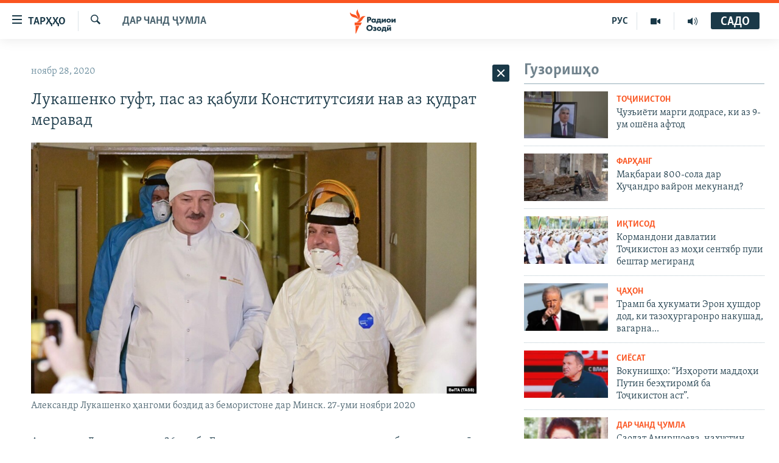

--- FILE ---
content_type: text/html; charset=utf-8
request_url: https://www.ozodi.org/a/30973516.html
body_size: 27490
content:

<!DOCTYPE html>
<html lang="tg" dir="ltr" class="no-js">
<head>
<link href="/Content/responsive/RFE/tg-TJ/RFE-tg-TJ.css?&amp;av=0.0.0.0&amp;cb=370" rel="stylesheet"/>
<script src="https://tags.ozodi.org/rferl-pangea/prod/utag.sync.js"></script> <script type='text/javascript' src='https://www.youtube.com/iframe_api' async></script>
<link rel="manifest" href="/manifest.json">
<script type="text/javascript">
//a general 'js' detection, must be on top level in <head>, due to CSS performance
document.documentElement.className = "js";
var cacheBuster = "370";
var appBaseUrl = "/";
var imgEnhancerBreakpoints = [0, 144, 256, 408, 650, 1023, 1597];
var isLoggingEnabled = false;
var isPreviewPage = false;
var isLivePreviewPage = false;
if (!isPreviewPage) {
window.RFE = window.RFE || {};
window.RFE.cacheEnabledByParam = window.location.href.indexOf('nocache=1') === -1;
const url = new URL(window.location.href);
const params = new URLSearchParams(url.search);
// Remove the 'nocache' parameter
params.delete('nocache');
// Update the URL without the 'nocache' parameter
url.search = params.toString();
window.history.replaceState(null, '', url.toString());
} else {
window.addEventListener('load', function() {
const links = window.document.links;
for (let i = 0; i < links.length; i++) {
links[i].href = '#';
links[i].target = '_self';
}
})
}
var pwaEnabled = false;
var swCacheDisabled;
</script>
<meta charset="utf-8" />
<title>Лукашенко гуфт, пас аз қабули Конститутсияи нав аз қудрат меравад</title>
<meta name="description" content="Александр Лукашенко, ки 26 сол ба Белорус ҳукумат карда, моҳҳои ахир бо эътирозҳо рӯ ба рӯст, гуфт, ки пас аз қабули Қонуни асосии нав аз қудрат хоҳад рафт." />
<meta name="keywords" content="Дар чанд ҷумла, Ҷаҳон" />
<meta name="viewport" content="width=device-width, initial-scale=1.0" />
<meta http-equiv="X-UA-Compatible" content="IE=edge" />
<meta name="robots" content="max-image-preview:large"><meta property="fb:pages" content="174906359256843" /> <meta name="yandex-verification" content="5dc03567353abd09" />
<link href="https://www.ozodi.org/a/30973516.html" rel="canonical" />
<meta name="apple-mobile-web-app-title" content="РАО/РО" />
<meta name="apple-mobile-web-app-status-bar-style" content="black" />
<meta name="apple-itunes-app" content="app-id=1448678370, app-argument=//30973516.ltr" />
<meta content="Лукашенко гуфт, пас аз қабули Конститутсияи нав аз қудрат меравад" property="og:title" />
<meta content="Александр Лукашенко, ки 26 сол ба Белорус ҳукумат карда, моҳҳои ахир бо эътирозҳо рӯ ба рӯст, гуфт, ки пас аз қабули Қонуни асосии нав аз қудрат хоҳад рафт." property="og:description" />
<meta content="article" property="og:type" />
<meta content="https://www.ozodi.org/a/30973516.html" property="og:url" />
<meta content="Радиои Озодӣ" property="og:site_name" />
<meta content="https://www.facebook.com/radio.ozodi" property="article:publisher" />
<meta content="https://gdb.rferl.org/014e5534-b33b-4579-a013-c73188c027bf.jpg" property="og:image" />
<meta content="210773346019074" property="fb:app_id" />
<meta content="summary_large_image" name="twitter:card" />
<meta content="@RadioiOzodi" name="twitter:site" />
<meta content="https://gdb.rferl.org/014e5534-b33b-4579-a013-c73188c027bf.jpg" name="twitter:image" />
<meta content="Лукашенко гуфт, пас аз қабули Конститутсияи нав аз қудрат меравад" name="twitter:title" />
<meta content="Александр Лукашенко, ки 26 сол ба Белорус ҳукумат карда, моҳҳои ахир бо эътирозҳо рӯ ба рӯст, гуфт, ки пас аз қабули Қонуни асосии нав аз қудрат хоҳад рафт." name="twitter:description" />
<link rel="amphtml" href="https://www.ozodi.org/amp/30973516.html" />
<script type="application/ld+json">{"articleSection":"Дар чанд ҷумла","isAccessibleForFree":true,"headline":"Лукашенко гуфт, пас аз қабули Конститутсияи нав аз қудрат меравад","inLanguage":"tg-TJ","keywords":"Дар чанд ҷумла, Ҷаҳон","author":{"@type":"Person","name":"РАО/РО"},"datePublished":"2020-11-28 10:27:04Z","dateModified":"2020-11-28 10:28:49Z","publisher":{"logo":{"width":512,"height":220,"@type":"ImageObject","url":"https://www.ozodi.org/Content/responsive/RFE/tg-TJ/img/logo.png"},"@type":"NewsMediaOrganization","url":"https://www.ozodi.org","sameAs":["http://facebook.com/radio.ozodi","http://www.youtube.com/user/Ozodivideo","https://www.instagram.com/radioiozodi/?hl=en","https://twitter.com/RadioiOzodi","https://t.me/radioozodi"],"name":"Радиои Озодӣ","alternateName":"Радиои Озодӣ"},"@context":"https://schema.org","@type":"NewsArticle","mainEntityOfPage":"https://www.ozodi.org/a/30973516.html","url":"https://www.ozodi.org/a/30973516.html","description":"Александр Лукашенко, ки 26 сол ба Белорус ҳукумат карда, моҳҳои ахир бо эътирозҳо рӯ ба рӯст, гуфт, ки пас аз қабули Қонуни асосии нав аз қудрат хоҳад рафт.","image":{"width":1080,"height":608,"@type":"ImageObject","url":"https://gdb.rferl.org/014e5534-b33b-4579-a013-c73188c027bf_w1080_h608.jpg"},"name":"Лукашенко гуфт, пас аз қабули Конститутсияи нав аз қудрат меравад"}</script>
<script src="/Scripts/responsive/infographics.b?v=dVbZ-Cza7s4UoO3BqYSZdbxQZVF4BOLP5EfYDs4kqEo1&amp;av=0.0.0.0&amp;cb=370"></script>
<script src="/Scripts/responsive/loader.b?v=Q26XNwrL6vJYKjqFQRDnx01Lk2pi1mRsuLEaVKMsvpA1&amp;av=0.0.0.0&amp;cb=370"></script>
<link rel="icon" type="image/svg+xml" href="/Content/responsive/RFE/img/webApp/favicon.svg" />
<link rel="alternate icon" href="/Content/responsive/RFE/img/webApp/favicon.ico" />
<link rel="mask-icon" color="#ea6903" href="/Content/responsive/RFE/img/webApp/favicon_safari.svg" />
<link rel="apple-touch-icon" sizes="152x152" href="/Content/responsive/RFE/img/webApp/ico-152x152.png" />
<link rel="apple-touch-icon" sizes="144x144" href="/Content/responsive/RFE/img/webApp/ico-144x144.png" />
<link rel="apple-touch-icon" sizes="114x114" href="/Content/responsive/RFE/img/webApp/ico-114x114.png" />
<link rel="apple-touch-icon" sizes="72x72" href="/Content/responsive/RFE/img/webApp/ico-72x72.png" />
<link rel="apple-touch-icon-precomposed" href="/Content/responsive/RFE/img/webApp/ico-57x57.png" />
<link rel="icon" sizes="192x192" href="/Content/responsive/RFE/img/webApp/ico-192x192.png" />
<link rel="icon" sizes="128x128" href="/Content/responsive/RFE/img/webApp/ico-128x128.png" />
<meta name="msapplication-TileColor" content="#ffffff" />
<meta name="msapplication-TileImage" content="/Content/responsive/RFE/img/webApp/ico-144x144.png" />
<link rel="preload" href="/Content/responsive/fonts/Skolar-Lt_Cyrl_v2.4.woff" type="font/woff" as="font" crossorigin="anonymous" />
<link rel="preload" href="/Content/responsive/fonts/SkolarSans-Cn-Bd_LatnCyrl_v2.3.woff" type="font/woff" as="font" crossorigin="anonymous" />
<link rel="alternate" type="application/rss+xml" title="RFE/RL - Top Stories [RSS]" href="/api/" />
<link rel="sitemap" type="application/rss+xml" href="/sitemap.xml" />
</head>
<body class=" nav-no-loaded cc_theme pg-arch arch-news nojs-images ">
<script type="text/javascript" >
var analyticsData = {url:"https://www.ozodi.org/a/30973516.html",property_id:"422",article_uid:"30973516",page_title:"Лукашенко гуфт, пас аз қабули Конститутсияи нав аз қудрат меравад",page_type:"article",content_type:"article",subcontent_type:"article",last_modified:"2020-11-28 10:28:49Z",pub_datetime:"2020-11-28 10:27:04Z",pub_year:"2020",pub_month:"11",pub_day:"28",pub_hour:"10",pub_weekday:"Saturday",section:"дар чанд ҷумла",english_section:"news",byline:"",categories:"news,world",domain:"www.ozodi.org",language:"Tajik",language_service:"RFERL Tajik",platform:"web",copied:"no",copied_article:"",copied_title:"",runs_js:"Yes",cms_release:"8.44.0.0.370",enviro_type:"prod",slug:"",entity:"RFE",short_language_service:"TAJ",platform_short:"W",page_name:"Лукашенко гуфт, пас аз қабули Конститутсияи нав аз қудрат меравад"};
</script>
<noscript><iframe src="https://www.googletagmanager.com/ns.html?id=GTM-WXZBPZ" height="0" width="0" style="display:none;visibility:hidden"></iframe></noscript><script type="text/javascript" data-cookiecategory="analytics">
var gtmEventObject = Object.assign({}, analyticsData, {event: 'page_meta_ready'});window.dataLayer = window.dataLayer || [];window.dataLayer.push(gtmEventObject);
if (top.location === self.location) { //if not inside of an IFrame
var renderGtm = "true";
if (renderGtm === "true") {
(function(w,d,s,l,i){w[l]=w[l]||[];w[l].push({'gtm.start':new Date().getTime(),event:'gtm.js'});var f=d.getElementsByTagName(s)[0],j=d.createElement(s),dl=l!='dataLayer'?'&l='+l:'';j.async=true;j.src='//www.googletagmanager.com/gtm.js?id='+i+dl;f.parentNode.insertBefore(j,f);})(window,document,'script','dataLayer','GTM-WXZBPZ');
}
}
</script>
<!--Analytics tag js version start-->
<script type="text/javascript" data-cookiecategory="analytics">
var utag_data = Object.assign({}, analyticsData, {});
if(typeof(TealiumTagFrom)==='function' && typeof(TealiumTagSearchKeyword)==='function') {
var utag_from=TealiumTagFrom();var utag_searchKeyword=TealiumTagSearchKeyword();
if(utag_searchKeyword!=null && utag_searchKeyword!=='' && utag_data["search_keyword"]==null) utag_data["search_keyword"]=utag_searchKeyword;if(utag_from!=null && utag_from!=='') utag_data["from"]=TealiumTagFrom();}
if(window.top!== window.self&&utag_data.page_type==="snippet"){utag_data.page_type = 'iframe';}
try{if(window.top!==window.self&&window.self.location.hostname===window.top.location.hostname){utag_data.platform = 'self-embed';utag_data.platform_short = 'se';}}catch(e){if(window.top!==window.self&&window.self.location.search.includes("platformType=self-embed")){utag_data.platform = 'cross-promo';utag_data.platform_short = 'cp';}}
(function(a,b,c,d){ a="https://tags.ozodi.org/rferl-pangea/prod/utag.js"; b=document;c="script";d=b.createElement(c);d.src=a;d.type="text/java"+c;d.async=true; a=b.getElementsByTagName(c)[0];a.parentNode.insertBefore(d,a); })();
</script>
<!--Analytics tag js version end-->
<!-- Analytics tag management NoScript -->
<noscript>
<img style="position: absolute; border: none;" src="https://ssc.ozodi.org/b/ss/bbgprod,bbgentityrferl/1/G.4--NS/1335612256?pageName=rfe%3ataj%3aw%3aarticle%3a%d0%9b%d1%83%d0%ba%d0%b0%d1%88%d0%b5%d0%bd%d0%ba%d0%be%20%d0%b3%d1%83%d1%84%d1%82%2c%20%d0%bf%d0%b0%d1%81%20%d0%b0%d0%b7%20%d2%9b%d0%b0%d0%b1%d1%83%d0%bb%d0%b8%20%d0%9a%d0%be%d0%bd%d1%81%d1%82%d0%b8%d1%82%d1%83%d1%82%d1%81%d0%b8%d1%8f%d0%b8%20%d0%bd%d0%b0%d0%b2%20%d0%b0%d0%b7%20%d2%9b%d1%83%d0%b4%d1%80%d0%b0%d1%82%20%d0%bc%d0%b5%d1%80%d0%b0%d0%b2%d0%b0%d0%b4&amp;c6=%d0%9b%d1%83%d0%ba%d0%b0%d1%88%d0%b5%d0%bd%d0%ba%d0%be%20%d0%b3%d1%83%d1%84%d1%82%2c%20%d0%bf%d0%b0%d1%81%20%d0%b0%d0%b7%20%d2%9b%d0%b0%d0%b1%d1%83%d0%bb%d0%b8%20%d0%9a%d0%be%d0%bd%d1%81%d1%82%d0%b8%d1%82%d1%83%d1%82%d1%81%d0%b8%d1%8f%d0%b8%20%d0%bd%d0%b0%d0%b2%20%d0%b0%d0%b7%20%d2%9b%d1%83%d0%b4%d1%80%d0%b0%d1%82%20%d0%bc%d0%b5%d1%80%d0%b0%d0%b2%d0%b0%d0%b4&amp;v36=8.44.0.0.370&amp;v6=D=c6&amp;g=https%3a%2f%2fwww.ozodi.org%2fa%2f30973516.html&amp;c1=D=g&amp;v1=D=g&amp;events=event1,event52&amp;c16=rferl%20tajik&amp;v16=D=c16&amp;c5=news&amp;v5=D=c5&amp;ch=%d0%94%d0%b0%d1%80%20%d1%87%d0%b0%d0%bd%d0%b4%20%d2%b7%d1%83%d0%bc%d0%bb%d0%b0&amp;c15=tajik&amp;v15=D=c15&amp;c4=article&amp;v4=D=c4&amp;c14=30973516&amp;v14=D=c14&amp;v20=no&amp;c17=web&amp;v17=D=c17&amp;mcorgid=518abc7455e462b97f000101%40adobeorg&amp;server=www.ozodi.org&amp;pageType=D=c4&amp;ns=bbg&amp;v29=D=server&amp;v25=rfe&amp;v30=422&amp;v105=D=User-Agent " alt="analytics" width="1" height="1" /></noscript>
<!-- End of Analytics tag management NoScript -->
<!--*** Accessibility links - For ScreenReaders only ***-->
<section>
<div class="sr-only">
<h2>Пайвандҳои дастрасӣ</h2>
<ul>
<li><a href="#content" data-disable-smooth-scroll="1">Ҷаҳиш ба мояи аслӣ</a></li>
<li><a href="#navigation" data-disable-smooth-scroll="1">Ҷаҳиш ба феҳристи аслӣ</a></li>
<li><a href="#txtHeaderSearch" data-disable-smooth-scroll="1">Ҷаҳиш ба ҷустор</a></li>
</ul>
</div>
</section>
<div dir="ltr">
<div id="page">
<aside>
<div class="c-lightbox overlay-modal">
<div class="c-lightbox__intro">
<h2 class="c-lightbox__intro-title"></h2>
<button class="btn btn--rounded c-lightbox__btn c-lightbox__intro-next" title="Баъдӣ">
<span class="ico ico--rounded ico-chevron-forward"></span>
<span class="sr-only">Баъдӣ</span>
</button>
</div>
<div class="c-lightbox__nav">
<button class="btn btn--rounded c-lightbox__btn c-lightbox__btn--close" title="Пӯшонед">
<span class="ico ico--rounded ico-close"></span>
<span class="sr-only">Пӯшонед</span>
</button>
<button class="btn btn--rounded c-lightbox__btn c-lightbox__btn--prev" title="Пешӣ">
<span class="ico ico--rounded ico-chevron-backward"></span>
<span class="sr-only">Пешӣ</span>
</button>
<button class="btn btn--rounded c-lightbox__btn c-lightbox__btn--next" title="Баъдӣ">
<span class="ico ico--rounded ico-chevron-forward"></span>
<span class="sr-only">Баъдӣ</span>
</button>
</div>
<div class="c-lightbox__content-wrap">
<figure class="c-lightbox__content">
<span class="c-spinner c-spinner--lightbox">
<img src="/Content/responsive/img/player-spinner.png"
alt="лутфан мунтазир бошед "
title="лутфан мунтазир бошед " />
</span>
<div class="c-lightbox__img">
<div class="thumb">
<img src="" alt="" />
</div>
</div>
<figcaption>
<div class="c-lightbox__info c-lightbox__info--foot">
<span class="c-lightbox__counter"></span>
<span class="caption c-lightbox__caption"></span>
</div>
</figcaption>
</figure>
</div>
<div class="hidden">
<div class="content-advisory__box content-advisory__box--lightbox">
<span class="content-advisory__box-text">Тасвир саҳнаҳое дорад, ки шояд барои дигарон нофорам бошанд.</span>
<button class="btn btn--transparent content-advisory__box-btn m-t-md" value="text" type="button">
<span class="btn__text">
Пардабардорӣ
</span>
</button>
</div>
</div>
</div>
<div class="ctc-message pos-fix">
<div class="ctc-message__inner">Тор нусхагирӣ шуд</div>
</div>
</aside>
<div class="hdr-20 hdr-20--big">
<div class="hdr-20__inner">
<div class="hdr-20__max pos-rel">
<div class="hdr-20__side hdr-20__side--primary d-flex">
<label data-for="main-menu-ctrl" data-switcher-trigger="true" data-switch-target="main-menu-ctrl" class="burger hdr-trigger pos-rel trans-trigger" data-trans-evt="click" data-trans-id="menu">
<span class="ico ico-close hdr-trigger__ico hdr-trigger__ico--close burger__ico burger__ico--close"></span>
<span class="ico ico-menu hdr-trigger__ico hdr-trigger__ico--open burger__ico burger__ico--open"></span>
<span class="burger__label">ТАРҲҲО</span>
</label>
<div class="menu-pnl pos-fix trans-target" data-switch-target="main-menu-ctrl" data-trans-id="menu">
<div class="menu-pnl__inner">
<nav class="main-nav menu-pnl__item menu-pnl__item--first">
<ul class="main-nav__list accordeon" data-analytics-tales="false" data-promo-name="link" data-location-name="nav,secnav">
<li class="main-nav__item accordeon__item" data-switch-target="menu-item-3142">
<label class="main-nav__item-name main-nav__item-name--label accordeon__control-label" data-switcher-trigger="true" data-for="menu-item-3142">
Гӯшаҳо
<span class="ico ico-chevron-down main-nav__chev"></span>
</label>
<div class="main-nav__sub-list">
<a class="main-nav__item-name main-nav__item-name--link main-nav__item-name--sub" href="/z/542" title="Сиёсат" data-item-name="politics" >Сиёсат</a>
<a class="main-nav__item-name main-nav__item-name--link main-nav__item-name--sub" href="/z/543" title="Иқтисод" data-item-name="economics" >Иқтисод</a>
<a class="main-nav__item-name main-nav__item-name--link main-nav__item-name--sub" href="/z/16829" title="Ҷомеа" data-item-name="society" >Ҷомеа</a>
<a class="main-nav__item-name main-nav__item-name--link main-nav__item-name--sub" href="/z/23154" title="Қазияи &quot;Крокус&quot;" data-item-name="moscow-attack" >Қазияи &quot;Крокус&quot;</a>
<a class="main-nav__item-name main-nav__item-name--link main-nav__item-name--sub" href="/z/3537" title="Осиёи Марказӣ" data-item-name="central_asia" >Осиёи Марказӣ</a>
<a class="main-nav__item-name main-nav__item-name--link main-nav__item-name--sub" href="/z/545" title="Фарҳанг" data-item-name="culture" >Фарҳанг</a>
<a class="main-nav__item-name main-nav__item-name--link main-nav__item-name--sub" href="/z/17632" title="Меҳмони Озодӣ" data-item-name="guest-of-ozodi" >Меҳмони Озодӣ</a>
<a class="main-nav__item-name main-nav__item-name--link main-nav__item-name--sub" href="/z/562" title="Варзиш" data-item-name="Sports" >Варзиш</a>
</div>
</li>
<li class="main-nav__item">
<a class="main-nav__item-name main-nav__item-name--link" href="/freetalk" title="Гапи Озод" data-item-name="gapi-ozod" >Гапи Озод</a>
</li>
<li class="main-nav__item">
<a class="main-nav__item-name main-nav__item-name--link" href="/migrantslife" title="Рӯзгори муҳоҷир" data-item-name="migrantslife" >Рӯзгори муҳоҷир</a>
</li>
<li class="main-nav__item">
<a class="main-nav__item-name main-nav__item-name--link" href="/hellosister" title="Салом, хоҳар" data-item-name="hellosister" >Салом, хоҳар</a>
</li>
<li class="main-nav__item">
<a class="main-nav__item-name main-nav__item-name--link" href="/investigation" title="Таҳқиқот" data-item-name="investigation" >Таҳқиқот</a>
</li>
<li class="main-nav__item">
<a class="main-nav__item-name main-nav__item-name--link" href="/z/22610" title="Ҷанг дар Украина" data-item-name="ukraine-war" >Ҷанг дар Украина</a>
</li>
<li class="main-nav__item accordeon__item" data-switch-target="menu-item-3160">
<label class="main-nav__item-name main-nav__item-name--label accordeon__control-label" data-switcher-trigger="true" data-for="menu-item-3160">
Назари мардум
<span class="ico ico-chevron-down main-nav__chev"></span>
</label>
<div class="main-nav__sub-list">
<a class="main-nav__item-name main-nav__item-name--link main-nav__item-name--sub" href="/z/2673" title="Блогистон" data-item-name="Blogistan" >Блогистон</a>
<a class="main-nav__item-name main-nav__item-name--link main-nav__item-name--sub" href="/z/21718" title="Озодӣ Онлайн" data-item-name="ozodi-online" >Озодӣ Онлайн</a>
</div>
</li>
<li class="main-nav__item accordeon__item" data-switch-target="menu-item-3161">
<label class="main-nav__item-name main-nav__item-name--label accordeon__control-label" data-switcher-trigger="true" data-for="menu-item-3161">
Чандрасонаӣ
<span class="ico ico-chevron-down main-nav__chev"></span>
</label>
<div class="main-nav__sub-list">
<a class="main-nav__item-name main-nav__item-name--link main-nav__item-name--sub" href="/z/643" title="Видео" data-item-name="video_report" >Видео</a>
<a class="main-nav__item-name main-nav__item-name--link main-nav__item-name--sub" href="/z/16875" title="Нигористон" data-item-name="photo-gallery" >Нигористон</a>
<a class="main-nav__item-name main-nav__item-name--link main-nav__item-name--sub" href="/z/17274" title="Гузоришҳои радиоӣ" data-item-name="radio-reports" >Гузоришҳои радиоӣ</a>
</div>
</li>
<li class="main-nav__item">
<a class="main-nav__item-name main-nav__item-name--link" href="/ozodi-lists" title="Рӯйхатҳо" data-item-name="ozodi-lists" >Рӯйхатҳо</a>
</li>
<li class="main-nav__item">
<a class="main-nav__item-name main-nav__item-name--link" href="/z/23080" title="Китобҳои Озодӣ" data-item-name="books" >Китобҳои Озодӣ</a>
</li>
</ul>
</nav>
<div class="menu-pnl__item">
<a href="https://rus.ozodi.org" class="menu-pnl__item-link" alt="Русский">Русский</a>
</div>
<div class="menu-pnl__item menu-pnl__item--social">
<h5 class="menu-pnl__sub-head">Пайгирӣ кунед </h5>
<a href="https://news.google.com/publications/CAAqBwgKMOiFhAEwv7sO?hl=ru&amp;gl=RU&amp;ceid=RU%3Aru" title="Моро дар Google News пайгирӣ кунед" data-analytics-text="follow_on_google_news" class="btn btn--rounded btn--social-inverted menu-pnl__btn js-social-btn btn-g-news" target="_blank" rel="noopener">
<span class="ico ico-google-news ico--rounded"></span>
</a>
<a href="http://facebook.com/radio.ozodi" title="Моро дар Facebook пайгирӣ кунед" data-analytics-text="follow_on_facebook" class="btn btn--rounded btn--social-inverted menu-pnl__btn js-social-btn btn-facebook" target="_blank" rel="noopener">
<span class="ico ico-facebook-alt ico--rounded"></span>
</a>
<a href="http://www.youtube.com/user/Ozodivideo" title="Моро дар Youtube пайгирӣ кунед" data-analytics-text="follow_on_youtube" class="btn btn--rounded btn--social-inverted menu-pnl__btn js-social-btn btn-youtube" target="_blank" rel="noopener">
<span class="ico ico-youtube ico--rounded"></span>
</a>
<a href="https://www.instagram.com/radioiozodi/?hl=en" title="Моро дар Инстаграм пайгирӣ кунед" data-analytics-text="follow_on_instagram" class="btn btn--rounded btn--social-inverted menu-pnl__btn js-social-btn btn-instagram" target="_blank" rel="noopener">
<span class="ico ico-instagram ico--rounded"></span>
</a>
<a href="https://twitter.com/RadioiOzodi" title="Моро дар Twitter пайгирӣ кунед" data-analytics-text="follow_on_twitter" class="btn btn--rounded btn--social-inverted menu-pnl__btn js-social-btn btn-twitter" target="_blank" rel="noopener">
<span class="ico ico-twitter ico--rounded"></span>
</a>
<a href="https://t.me/radioozodi" title="Моро дар Telegram пайгирӣ кунед" data-analytics-text="follow_on_telegram" class="btn btn--rounded btn--social-inverted menu-pnl__btn js-social-btn btn-telegram" target="_blank" rel="noopener">
<span class="ico ico-telegram ico--rounded"></span>
</a>
</div>
<div class="menu-pnl__item">
<a href="/navigation/allsites" class="menu-pnl__item-link">
<span class="ico ico-languages "></span>
Ҳамаи сомонаҳои RFE/RL
</a>
</div>
</div>
</div>
<label data-for="top-search-ctrl" data-switcher-trigger="true" data-switch-target="top-search-ctrl" class="top-srch-trigger hdr-trigger">
<span class="ico ico-close hdr-trigger__ico hdr-trigger__ico--close top-srch-trigger__ico top-srch-trigger__ico--close"></span>
<span class="ico ico-search hdr-trigger__ico hdr-trigger__ico--open top-srch-trigger__ico top-srch-trigger__ico--open"></span>
</label>
<div class="srch-top srch-top--in-header" data-switch-target="top-search-ctrl">
<div class="container">
<form action="/s" class="srch-top__form srch-top__form--in-header" id="form-topSearchHeader" method="get" role="search"><label for="txtHeaderSearch" class="sr-only">Ҷустуҷӯ</label>
<input type="text" id="txtHeaderSearch" name="k" placeholder="Ҷустуҷӯи матн ..." accesskey="s" value="" class="srch-top__input analyticstag-event" onkeydown="if (event.keyCode === 13) { FireAnalyticsTagEventOnSearch('search', $dom.get('#txtHeaderSearch')[0].value) }" />
<button title="Ҷустуҷӯ" type="submit" class="btn btn--top-srch analyticstag-event" onclick="FireAnalyticsTagEventOnSearch('search', $dom.get('#txtHeaderSearch')[0].value) ">
<span class="ico ico-search"></span>
</button></form>
</div>
</div>
<a href="/" class="main-logo-link">
<img src="/Content/responsive/RFE/tg-TJ/img/logo-compact.svg" class="main-logo main-logo--comp" alt="Рамзи сомона">
<img src="/Content/responsive/RFE/tg-TJ/img/logo.svg" class="main-logo main-logo--big" alt="Рамзи сомона">
</a>
</div>
<div class="hdr-20__side hdr-20__side--secondary d-flex">
<a href="/radio/programs" title="Шунавед" class="hdr-20__secondary-item" data-item-name="audio">
<span class="ico ico-audio hdr-20__secondary-icon"></span>
</a>
<a href="https://www.youtube.com/user/Ozodivideo" title="YouTube" class="hdr-20__secondary-item" data-item-name="video">
<span class="ico ico-video hdr-20__secondary-icon"></span>
</a>
<a href="https://rus.ozodi.org" title="РУС" class="hdr-20__secondary-item hdr-20__secondary-item--lang" data-item-name="satellite">
РУС
</a>
<a href="/s" title="Ҷустуҷӯ" class="hdr-20__secondary-item hdr-20__secondary-item--search" data-item-name="search">
<span class="ico ico-search hdr-20__secondary-icon hdr-20__secondary-icon--search"></span>
</a>
<div class="hdr-20__secondary-item live-b-drop">
<div class="live-b-drop__off">
<a href="/live" class="live-b-drop__link" title="САДО" data-item-name="live">
<span class="badge badge--live-btn badge--live-btn-off">
САДО
</span>
</a>
</div>
<div class="live-b-drop__on hidden">
<label data-for="live-ctrl" data-switcher-trigger="true" data-switch-target="live-ctrl" class="live-b-drop__label pos-rel">
<span class="badge badge--live badge--live-btn">
САДО
</span>
<span class="ico ico-close live-b-drop__label-ico live-b-drop__label-ico--close"></span>
</label>
<div class="live-b-drop__panel" id="targetLivePanelDiv" data-switch-target="live-ctrl"></div>
</div>
</div>
<div class="srch-bottom">
<form action="/s" class="srch-bottom__form d-flex" id="form-bottomSearch" method="get" role="search"><label for="txtSearch" class="sr-only">Ҷустуҷӯ</label>
<input type="search" id="txtSearch" name="k" placeholder="Ҷустуҷӯи матн ..." accesskey="s" value="" class="srch-bottom__input analyticstag-event" onkeydown="if (event.keyCode === 13) { FireAnalyticsTagEventOnSearch('search', $dom.get('#txtSearch')[0].value) }" />
<button title="Ҷустуҷӯ" type="submit" class="btn btn--bottom-srch analyticstag-event" onclick="FireAnalyticsTagEventOnSearch('search', $dom.get('#txtSearch')[0].value) ">
<span class="ico ico-search"></span>
</button></form>
</div>
</div>
<img src="/Content/responsive/RFE/tg-TJ/img/logo-print.gif" class="logo-print" alt="Рамзи сомона">
<img src="/Content/responsive/RFE/tg-TJ/img/logo-print_color.png" class="logo-print logo-print--color" alt="Рамзи сомона">
</div>
</div>
</div>
<script>
if (document.body.className.indexOf('pg-home') > -1) {
var nav2In = document.querySelector('.hdr-20__inner');
var nav2Sec = document.querySelector('.hdr-20__side--secondary');
var secStyle = window.getComputedStyle(nav2Sec);
if (nav2In && window.pageYOffset < 150 && secStyle['position'] !== 'fixed') {
nav2In.classList.add('hdr-20__inner--big')
}
}
</script>
<div class="c-hlights c-hlights--breaking c-hlights--no-item" data-hlight-display="mobile,desktop">
<div class="c-hlights__wrap container p-0">
<div class="c-hlights__nav">
<a role="button" href="#" title="Пешӣ">
<span class="ico ico-chevron-backward m-0"></span>
<span class="sr-only">Пешӣ</span>
</a>
<a role="button" href="#" title="Баъдӣ">
<span class="ico ico-chevron-forward m-0"></span>
<span class="sr-only">Баъдӣ</span>
</a>
</div>
<span class="c-hlights__label">
<span class="">Хабари нав</span>
<span class="switcher-trigger">
<label data-for="more-less-1" data-switcher-trigger="true" class="switcher-trigger__label switcher-trigger__label--more p-b-0" title="Бештар">
<span class="ico ico-chevron-down"></span>
</label>
<label data-for="more-less-1" data-switcher-trigger="true" class="switcher-trigger__label switcher-trigger__label--less p-b-0" title="Камтар...">
<span class="ico ico-chevron-up"></span>
</label>
</span>
</span>
<ul class="c-hlights__items switcher-target" data-switch-target="more-less-1">
</ul>
</div>
</div> <div id="content">
<div class="container">
<div class="row">
<div class="col-sm-12 col-md-8">
<div class="news">
<h1 class="pg-title pg-title--move-to-header">
Дар чанд ҷумла
</h1>
<div id="newsItems" class="accordeon accordeon--scroll-adjust">
<div class="accordeon__item-wrap">
<div class="news__item news__item--unopenable accordeon__item sticky-btn-parent" data-switcher-opened=true data-switch-target="more-less-30973516" data-article-id="30973516" data-api-id="30973516" data-api-type="1">
<div class="news__item-inner pos-rel">
<div class="publishing-details ">
<div class="published">
<span class="date" >
<time pubdate="pubdate" datetime="2020-11-28T15:27:04+05:00">
ноябр 28, 2020
</time>
</span>
</div>
</div>
<h1 class="title pg-title">
Лукашенко гуфт, пас аз қабули Конститутсияи нав аз қудрат меравад
</h1>
<div class="cover-media">
<figure class="media-image js-media-expand">
<div class="img-wrap">
<div class="thumb thumb16_9">
<img src="https://gdb.rferl.org/9875f79c-b3ae-4fb6-ad41-a9576d15c5e4_w250_r1_s.jpg" alt="Александр Лукашенко ҳангоми боздид аз бемористоне дар Минск. 27-уми ноябри 2020" />
</div>
</div>
<figcaption>
<span class="caption">Александр Лукашенко ҳангоми боздид аз бемористоне дар Минск. 27-уми ноябри 2020</span>
</figcaption>
</figure>
</div>
<div class="news__buttons news__buttons--main pos-abs">
<button class="btn btn--news btn--news-more pos-abs">
<span class="ico ico-chevron-down"></span>
</button>
<button class="btn btn--news sticky-btn btn--news-less">
<span class="ico ico-close"></span>
</button>
</div>
<div class="wsw accordeon__target">
<p>Александр Лукашенко, ки 26 сол ба Белорус ҳукумат карда, моҳҳои ахир бо эътирозҳо рӯ ба рӯст, гуфт, ки пас аз қабули Қонуни асосии нав аз қудрат хоҳад рафт.</p>
<p>Ба навиштаи “Белта”, Лукашенко рӯзи 27-уми ноябр ҳангоми боздид аз як бемористон дар Минск гуфтааст, “тибқи Қонуни асосии нав дигари раиси ҷумҳур нахоҳам буд.” Аммо ӯ таърихи дақиқи тасвиби Конститутсия ва канорагириашро аз қудрат мушаххас нагуфтааст.</p>
<p>Лукашенко дар гузашта низ чанд бор эҳтимоли тағйири Қонуни асосии Белорусро матраҳ карда буд, вале мухолифон бовар доранд, ки ҳадафи ӯ “ба даст овардани вақт ва боқӣ мондан дар қудрат ҳамзамон бо саркӯби эътирозҳо аст”.</p>
<p>Мақомоти Белорус мехоҳанд, дар охири моҳи декабри имсол ё моҳи январи 2021 ислоҳҳоро ба Конститусия баррасӣ кунанд.</p>
<p>Пас аз эълони натиҷаҳои интихоботи президентии рӯзи 9-уми август, Белорус шоҳиди эътирозҳои густарда шуд. Кумисюни марказии интихобот гуфт, Лукашенко 80 дарсади раъйи мардумро ба даст овард. Норозиён мегӯянд, дар интихобот тақаллуби густарда сурат гирифтааст. Ба бовари онҳо, дар ин интихобот номзади мухолифон, Светлана Тихановская, баранда шуд.</p>
<p>Дар давоми эътирозҳо Александр Лукашенко борҳо гуфтааст, ки қасди рафтан аз қудратро надорад. Ду ҳафта пеш низ гуфт, қудратро ба ҳеч шахс ё гурӯҳе вогузор нахоҳад кард.</p>
<p>Иттиҳоди Аврупо ва Амрико натиҷаҳои интихоботи президентии Белорус ва пирӯзии Александр Лукашенкоро эътироф накардаанд.</p>
</div>
<div class="pos-rel news__read-more">
<label class="news__read-more-label accordeon__control-label pos-abs" data-for="more-less-30973516" data-switcher-trigger="true"></label>
<a class="btn btn--link news__read-more-btn" href="#" title="Идома">
<span class="btn__text">
Идома
</span>
</a>
</div>
<label data-for="more-less-30973516" data-switcher-trigger="true" class="switcher-trigger__label accordeon__control-label news__control-label pos-abs"></label>
</div>
<div class="news__share-outer">
<div class="links">
<p class="buttons link-content-sharing p-0 ">
<button class="btn btn--link btn-content-sharing p-t-0 " id="btnContentSharing" value="text" role="Button" type="" title="имконияти бештари нашр">
<span class="ico ico-share ico--l"></span>
<span class="btn__text ">
Ба дигарон фиристед
</span>
</button>
</p>
<aside class="content-sharing js-content-sharing " role="complementary"
data-share-url="https://www.ozodi.org/a/30973516.html" data-share-title="Лукашенко гуфт, пас аз қабули Конститутсияи нав аз қудрат меравад" data-share-text="">
<div class="content-sharing__popover">
<h6 class="content-sharing__title">Ба дигарон фиристед</h6>
<button href="#close" id="btnCloseSharing" class="btn btn--text-like content-sharing__close-btn">
<span class="ico ico-close ico--l"></span>
</button>
<ul class="content-sharing__list">
<li class="content-sharing__item">
<div class="ctc ">
<input type="text" class="ctc__input" readonly="readonly">
<a href="" js-href="https://www.ozodi.org/a/30973516.html" class="content-sharing__link ctc__button">
<span class="ico ico-copy-link ico--rounded ico--s"></span>
<span class="content-sharing__link-text">Линкро нусхабардорӣ кунед</span>
</a>
</div>
</li>
<li class="content-sharing__item">
<a href="https://facebook.com/sharer.php?u=https%3a%2f%2fwww.ozodi.org%2fa%2f30973516.html"
data-analytics-text="share_on_facebook"
title="Facebook" target="_blank"
class="content-sharing__link js-social-btn">
<span class="ico ico-facebook ico--rounded ico--s"></span>
<span class="content-sharing__link-text">Facebook</span>
</a>
</li>
<li class="content-sharing__item">
<a href="https://twitter.com/share?url=https%3a%2f%2fwww.ozodi.org%2fa%2f30973516.html&amp;text=%d0%9b%d1%83%d0%ba%d0%b0%d1%88%d0%b5%d0%bd%d0%ba%d0%be+%d0%b3%d1%83%d1%84%d1%82%2c+%d0%bf%d0%b0%d1%81+%d0%b0%d0%b7+%d2%9b%d0%b0%d0%b1%d1%83%d0%bb%d0%b8+%d0%9a%d0%be%d0%bd%d1%81%d1%82%d0%b8%d1%82%d1%83%d1%82%d1%81%d0%b8%d1%8f%d0%b8+%d0%bd%d0%b0%d0%b2+%d0%b0%d0%b7+%d2%9b%d1%83%d0%b4%d1%80%d0%b0%d1%82+%d0%bc%d0%b5%d1%80%d0%b0%d0%b2%d0%b0%d0%b4"
data-analytics-text="share_on_twitter"
title="X (Twitter)" target="_blank"
class="content-sharing__link js-social-btn">
<span class="ico ico-twitter ico--rounded ico--s"></span>
<span class="content-sharing__link-text">X (Twitter)</span>
</a>
</li>
<li class="content-sharing__item">
<a href="mailto:?body=https%3a%2f%2fwww.ozodi.org%2fa%2f30973516.html&amp;subject=Лукашенко гуфт, пас аз қабули Конститутсияи нав аз қудрат меравад"
title="Email"
class="content-sharing__link ">
<span class="ico ico-email ico--rounded ico--s"></span>
<span class="content-sharing__link-text">Email</span>
</a>
</li>
</ul>
</div>
</aside>
</div>
</div>
</div>
</div>
<div class="news__item news__item--spacer ">
<h4 class="title news__spacer-title">Ҳамаи хабарҳои имрӯзро дар инҷо бихонед</h4>
</div>
<div class="accordeon__item-wrap">
<div class="news__item news__item--unopenable accordeon__item sticky-btn-parent" data-switch-target="more-less-33648562" data-article-id="33648562" data-api-id="33648562" data-api-type="1">
<div class="news__item-inner pos-rel">
<div class="publishing-details ">
<div class="published">
<span class="date" >
<time pubdate="pubdate" datetime="2026-01-15T11:11:08+05:00">
январ 15, 2026
</time>
</span>
</div>
</div>
<h1 class="title pg-title">
Трамп: Эрон аз эъдоми эътирозгарон даст кашидааст
</h1>
<div class="cover-media">
<figure class="media-image js-media-expand">
<div class="img-wrap">
<div class="thumb thumb16_9">
<img src="https://gdb.rferl.org/bfd42dd6-57b8-45b4-bef4-7d2b0d0b9882_w250_r1_s.jpg" alt="" />
</div>
</div>
</figure>
</div>
<div class="news__buttons news__buttons--main pos-abs">
<button class="btn btn--news btn--news-more pos-abs">
<span class="ico ico-chevron-down"></span>
</button>
<button class="btn btn--news sticky-btn btn--news-less">
<span class="ico ico-close"></span>
</button>
</div>
<div class="wsw accordeon__target">
<p><strong>Президенти ИМА Доналд Трамп мегӯяд, ҳукумати Амрико маълумот гирифтааст, ки давлати Эрон нақшаи эъдом ё қатли эътирозгаронро надорад. Дар ин бора шабакаи NBC News хабар додааст. </strong></p><p>Трамп бори дигар таҳдид кард, ки агар Эрон куштани эътирозгаронро дубора оғоз кунад, ИМА чораҳои сахт хоҳанд андешид. Ба маълумоти ИМА ва созмонҳои ҳомии ҳуқуқ, Ҷумҳурии исломии Эрон ният дошт, ки рӯзи 14-уми январ як эътирозгари 26-соларо ба қатл расонад. </p><p>Тибқи омори созмонҳои ҳомии ҳуқуқ, аз замони оғози норозигиҳои ахир, ки беш аз ду ҳафта аст идома дорад, зиёда аз 2500 кас кушта шудаанд. Доналд Трамп куштани эътирозгаронро маҳкум кард. Маъмурияти Трамп роҳҳои гуногуни фишор ба Теҳронро баррасӣ дорад, аз ҷорӣ кардани таҳримҳои нав то ҳамлаҳои ҳавоӣ. </p><p>Манобеи хабаргузории “Ройтерс” 14-уми январ гуфтаанд, ИМА мумкин аст давоми як рӯзи оянда ба Эрон ҳамла кунад. Дар чунин шароит ИМА ба хориҷ кардани нерӯҳояш аз Ховари Миёна оғоз кардааст.</p>
</div>
<div class="pos-rel news__read-more">
<label class="news__read-more-label accordeon__control-label pos-abs" data-for="more-less-33648562" data-switcher-trigger="true"></label>
<a class="btn btn--link news__read-more-btn" href="#" title="Идома">
<span class="btn__text">
Идома
</span>
</a>
</div>
<label data-for="more-less-33648562" data-switcher-trigger="true" class="switcher-trigger__label accordeon__control-label news__control-label pos-abs"></label>
</div>
<div class="news__share-outer">
<div class="links">
<p class="buttons link-content-sharing p-0 ">
<button class="btn btn--link btn-content-sharing p-t-0 " id="btnContentSharing" value="text" role="Button" type="" title="имконияти бештари нашр">
<span class="ico ico-share ico--l"></span>
<span class="btn__text ">
Ба дигарон фиристед
</span>
</button>
</p>
<aside class="content-sharing js-content-sharing " role="complementary"
data-share-url="/a/33648562.html" data-share-title="Трамп: Эрон аз эъдоми эътирозгарон даст кашидааст" data-share-text="">
<div class="content-sharing__popover">
<h6 class="content-sharing__title">Ба дигарон фиристед</h6>
<button href="#close" id="btnCloseSharing" class="btn btn--text-like content-sharing__close-btn">
<span class="ico ico-close ico--l"></span>
</button>
<ul class="content-sharing__list">
<li class="content-sharing__item">
<div class="ctc ">
<input type="text" class="ctc__input" readonly="readonly">
<a href="" js-href="/a/33648562.html" class="content-sharing__link ctc__button">
<span class="ico ico-copy-link ico--rounded ico--s"></span>
<span class="content-sharing__link-text">Линкро нусхабардорӣ кунед</span>
</a>
</div>
</li>
<li class="content-sharing__item">
<a href="https://facebook.com/sharer.php?u=%2fa%2f33648562.html"
data-analytics-text="share_on_facebook"
title="Facebook" target="_blank"
class="content-sharing__link js-social-btn">
<span class="ico ico-facebook ico--rounded ico--s"></span>
<span class="content-sharing__link-text">Facebook</span>
</a>
</li>
<li class="content-sharing__item">
<a href="https://twitter.com/share?url=%2fa%2f33648562.html&amp;text=%d0%a2%d1%80%d0%b0%d0%bc%d0%bf%3a+%d0%ad%d1%80%d0%be%d0%bd+%d0%b0%d0%b7+%d1%8d%d1%8a%d0%b4%d0%be%d0%bc%d0%b8+%d1%8d%d1%8a%d1%82%d0%b8%d1%80%d0%be%d0%b7%d0%b3%d0%b0%d1%80%d0%be%d0%bd+%d0%b4%d0%b0%d1%81%d1%82+%d0%ba%d0%b0%d1%88%d0%b8%d0%b4%d0%b0%d0%b0%d1%81%d1%82"
data-analytics-text="share_on_twitter"
title="X (Twitter)" target="_blank"
class="content-sharing__link js-social-btn">
<span class="ico ico-twitter ico--rounded ico--s"></span>
<span class="content-sharing__link-text">X (Twitter)</span>
</a>
</li>
<li class="content-sharing__item">
<a href="mailto:?body=%2fa%2f33648562.html&amp;subject=Трамп: Эрон аз эъдоми эътирозгарон даст кашидааст"
title="Email"
class="content-sharing__link ">
<span class="ico ico-email ico--rounded ico--s"></span>
<span class="content-sharing__link-text">Email</span>
</a>
</li>
</ul>
</div>
</aside>
</div>
</div>
</div>
</div>
<div class="accordeon__item-wrap">
<div class="news__item news__item--unopenable accordeon__item sticky-btn-parent" data-switch-target="more-less-33648567" data-article-id="33648567" data-api-id="33648567" data-api-type="1">
<div class="news__item-inner pos-rel">
<div class="publishing-details ">
<div class="published">
<span class="date" >
<time pubdate="pubdate" datetime="2026-01-15T10:46:21+05:00">
январ 15, 2026
</time>
</span>
</div>
</div>
<h1 class="title pg-title">
Рақобати навбатии Муин Ғафуров бо размкори лаҳистонӣ
</h1>
<div class="cover-media">
<figure class="media-image js-media-expand">
<div class="img-wrap">
<div class="thumb thumb16_9">
<img src="https://gdb.rferl.org/358d26a4-8923-4c16-a34e-b8359886420c_w250_r1_s.jpg" alt="" />
</div>
</div>
</figure>
</div>
<div class="news__buttons news__buttons--main pos-abs">
<button class="btn btn--news btn--news-more pos-abs">
<span class="ico ico-chevron-down"></span>
</button>
<button class="btn btn--news sticky-btn btn--news-less">
<span class="ico ico-close"></span>
</button>
</div>
<div class="wsw accordeon__target">
<p style="text-align: start;"><strong>Варзишгари тоҷик Муин Ғафуров рақобати навбатиашро дар ташкилоти UFC бо размкори лаҳистонӣ Ёқуб Виклач баргузор мекунад. Муҳорибаи ду варзишгар 8-уми феврал дар мусобиқаи UFC Vegas баргузор мешавад. </strong></p><p style="text-align: start;">Дар назар аст, ки муҳориба дар вазни сабуктарин баргузор шуда, 3 раунд идома кунад. Муин Ғафуров 29 сол дошта, дар корномаи варзишиаш дар муҳорибаҳои омехта 21 ғалаба ва 6 шикаст дорад. </p><p style="text-align: start;">Рақиби ӯ Ёқуб Виклач ҳам 29-сола буда, дар муҳорибаҳои омехта 16 маротиба пирӯз шуда, 3 бор шикаст хӯрдааст. Дар ташкилоти маъруфи UFC аз Тоҷикистон се варзишгар Нурулло Алиев, Муин Ғафуров ва Муҳаммад Наимов баромад мекунанд. Ахиран роҳбарони UFC шартнома бо Лоиқ Раҷабовро тамдид накарданд.</p>
</div>
<div class="pos-rel news__read-more">
<label class="news__read-more-label accordeon__control-label pos-abs" data-for="more-less-33648567" data-switcher-trigger="true"></label>
<a class="btn btn--link news__read-more-btn" href="#" title="Идома">
<span class="btn__text">
Идома
</span>
</a>
</div>
<label data-for="more-less-33648567" data-switcher-trigger="true" class="switcher-trigger__label accordeon__control-label news__control-label pos-abs"></label>
</div>
<div class="news__share-outer">
<div class="links">
<p class="buttons link-content-sharing p-0 ">
<button class="btn btn--link btn-content-sharing p-t-0 " id="btnContentSharing" value="text" role="Button" type="" title="имконияти бештари нашр">
<span class="ico ico-share ico--l"></span>
<span class="btn__text ">
Ба дигарон фиристед
</span>
</button>
</p>
<aside class="content-sharing js-content-sharing " role="complementary"
data-share-url="/a/33648567.html" data-share-title="Рақобати навбатии Муин Ғафуров бо размкори лаҳистонӣ " data-share-text="">
<div class="content-sharing__popover">
<h6 class="content-sharing__title">Ба дигарон фиристед</h6>
<button href="#close" id="btnCloseSharing" class="btn btn--text-like content-sharing__close-btn">
<span class="ico ico-close ico--l"></span>
</button>
<ul class="content-sharing__list">
<li class="content-sharing__item">
<div class="ctc ">
<input type="text" class="ctc__input" readonly="readonly">
<a href="" js-href="/a/33648567.html" class="content-sharing__link ctc__button">
<span class="ico ico-copy-link ico--rounded ico--s"></span>
<span class="content-sharing__link-text">Линкро нусхабардорӣ кунед</span>
</a>
</div>
</li>
<li class="content-sharing__item">
<a href="https://facebook.com/sharer.php?u=%2fa%2f33648567.html"
data-analytics-text="share_on_facebook"
title="Facebook" target="_blank"
class="content-sharing__link js-social-btn">
<span class="ico ico-facebook ico--rounded ico--s"></span>
<span class="content-sharing__link-text">Facebook</span>
</a>
</li>
<li class="content-sharing__item">
<a href="https://twitter.com/share?url=%2fa%2f33648567.html&amp;text=%d0%a0%d0%b0%d2%9b%d0%be%d0%b1%d0%b0%d1%82%d0%b8+%d0%bd%d0%b0%d0%b2%d0%b1%d0%b0%d1%82%d0%b8%d0%b8+%d0%9c%d1%83%d0%b8%d0%bd+%d2%92%d0%b0%d1%84%d1%83%d1%80%d0%be%d0%b2+%d0%b1%d0%be+%d1%80%d0%b0%d0%b7%d0%bc%d0%ba%d0%be%d1%80%d0%b8+%d0%bb%d0%b0%d2%b3%d0%b8%d1%81%d1%82%d0%be%d0%bd%d3%a3+"
data-analytics-text="share_on_twitter"
title="X (Twitter)" target="_blank"
class="content-sharing__link js-social-btn">
<span class="ico ico-twitter ico--rounded ico--s"></span>
<span class="content-sharing__link-text">X (Twitter)</span>
</a>
</li>
<li class="content-sharing__item">
<a href="mailto:?body=%2fa%2f33648567.html&amp;subject=Рақобати навбатии Муин Ғафуров бо размкори лаҳистонӣ "
title="Email"
class="content-sharing__link ">
<span class="ico ico-email ico--rounded ico--s"></span>
<span class="content-sharing__link-text">Email</span>
</a>
</li>
</ul>
</div>
</aside>
</div>
</div>
</div>
</div>
<div class="accordeon__item-wrap">
<div class="news__item news__item--unopenable accordeon__item sticky-btn-parent" data-switch-target="more-less-33648570" data-article-id="33648570" data-api-id="33648570" data-api-type="1">
<div class="news__item-inner pos-rel">
<div class="publishing-details ">
<div class="published">
<span class="date" >
<time pubdate="pubdate" datetime="2026-01-15T10:01:27+05:00">
январ 15, 2026
</time>
</span>
</div>
</div>
<h1 class="title pg-title">
Тими миллии футзали Тоҷикистон дар Ҷакарта се бозии санҷишӣ мекунад
</h1>
<div class="cover-media">
<figure class="media-image js-media-expand">
<div class="img-wrap">
<div class="thumb thumb16_9">
<img src="https://gdb.rferl.org/7677c321-2563-481c-4300-08de3c91433d_w250_r1_s.jpg" alt="" />
</div>
</div>
</figure>
</div>
<div class="news__buttons news__buttons--main pos-abs">
<button class="btn btn--news btn--news-more pos-abs">
<span class="ico ico-chevron-down"></span>
</button>
<button class="btn btn--news sticky-btn btn--news-less">
<span class="ico ico-close"></span>
</button>
</div>
<div class="wsw accordeon__target">
<p><strong>Дастаи мунтахаби футзали Тоҷикистон дар доираи омодагиҳо ба қисми ниҳоии Ҷоми Осиё-2026 дар пойтахти Индонезия – шаҳри Ҷакарта - се бозии санҷишӣ анҷом медиҳад.</strong></p><p>Ба иттилои Федератсияи футболи Тоҷикистон (ФФТ), тими миллии футзали кишвар дар Ҷакарта дар доираи омодагиҳо ба Ҷоми Осиё-2026 бо дастаҳои мунтахаби Қирғизистон (16-уми январ), Индонезия (18-уми январ) ва Арабистони Саудӣ (20-уми январ) бозиҳои санҷишӣ баргузор мекунад. </p><p>Сармураббии тими миллии футзали Тоҷикистон Пайрав Воҳидов 16 бозигарро барои тамринҳои дастаҷамъӣ даъват кардааст. Ҳайати ниҳоии дастаи мунтахаб барои Ҷоми Осиё-2026 14 бозигарро дарбар хоҳад гирифт.</p><p><strong>Ҳайати васеи тими миллии футзали Тоҷикистон:</strong></p><p><strong>Дарвозабонҳо: </strong>Фирӯз Бекмуродов («Сипар», Хуҷанд), Нуриддин Ҷабборов («Соро компания», Душанбе), Фирӯз Бозмамадов («Сомон», Душанбе);</p><p><strong>Бозигарони майдонӣ:</strong> Дилшод Саломов, Бахтиёр Солиев, Самандар Ризомов, Муҳаммад Раҷабов (ҳама аз «Соро компания»), Муҳаммадҷон Шарипов, Иқбол Воситзода (ҳарду аз «Сипар»), Комрон Алиев, Насратшо Исмоилов, Абдуқаюм Умаров, Некрӯз Идиев (ҳарчор аз «Истиқлол», Душанбе), Идрис Ёров, Баҳодур Хоҷаев (ҳарду аз «Ойл Стар», Узбекистон), Умед Қузиев («Амонатбанк», Душанбе).</p><p><strong>Сармураббӣ – Пайрав Воҳидов.</strong></p><p>Дар Ҷоми Осиё-2026, ки аз 27-уми январ то 7-уми феврал дар Индонезия баргузор мегардад, рақибони тими миллии футзали Тоҷикистон дар гурӯҳи “С” дастаҳои мунтахаби Ҷопон, Узбекистон ва Австралия мебошанд.</p><p><strong>Таркиби се гурӯҳи дигар чунин аст:</strong></p><p><strong>Гурӯҳи “А”:</strong> Индонезия, Ироқ, Қирғизистон, Кореяи Ҷанубӣ;</p><p><strong>Гурӯҳи “В”:</strong> Тайланд, Ветнам, Кувайт, Лубнон;</p><p><strong>Гурӯҳи “D”: </strong>Эрон, Афғонистон, Арабистони Саудӣ, Малайзия.</p><p>Дар марҳилаи гурӯҳии Ҷоми футзали Осиё-2026 тими миллии Тоҷикистон дар гурӯҳи “С” бо дастаҳои мунтахаби Узбекистон (28-уми январ), Ҷопон (30-юми январ) ва Австралия (1-уми феврал) бозӣ хоҳад кард.</p><p>Ду дастаи беҳтарин аз ҳар гурӯҳ ҷуфтҳои даври чорякниҳоиро ташкил дода, муборизаро барои медалҳо идома хоҳанд дод.</p>
</div>
<div class="pos-rel news__read-more">
<label class="news__read-more-label accordeon__control-label pos-abs" data-for="more-less-33648570" data-switcher-trigger="true"></label>
<a class="btn btn--link news__read-more-btn" href="#" title="Идома">
<span class="btn__text">
Идома
</span>
</a>
</div>
<label data-for="more-less-33648570" data-switcher-trigger="true" class="switcher-trigger__label accordeon__control-label news__control-label pos-abs"></label>
</div>
<div class="news__share-outer">
<div class="links">
<p class="buttons link-content-sharing p-0 ">
<button class="btn btn--link btn-content-sharing p-t-0 " id="btnContentSharing" value="text" role="Button" type="" title="имконияти бештари нашр">
<span class="ico ico-share ico--l"></span>
<span class="btn__text ">
Ба дигарон фиристед
</span>
</button>
</p>
<aside class="content-sharing js-content-sharing " role="complementary"
data-share-url="/a/33648570.html" data-share-title="Тими миллии футзали Тоҷикистон дар Ҷакарта се бозии санҷишӣ мекунад" data-share-text="">
<div class="content-sharing__popover">
<h6 class="content-sharing__title">Ба дигарон фиристед</h6>
<button href="#close" id="btnCloseSharing" class="btn btn--text-like content-sharing__close-btn">
<span class="ico ico-close ico--l"></span>
</button>
<ul class="content-sharing__list">
<li class="content-sharing__item">
<div class="ctc ">
<input type="text" class="ctc__input" readonly="readonly">
<a href="" js-href="/a/33648570.html" class="content-sharing__link ctc__button">
<span class="ico ico-copy-link ico--rounded ico--s"></span>
<span class="content-sharing__link-text">Линкро нусхабардорӣ кунед</span>
</a>
</div>
</li>
<li class="content-sharing__item">
<a href="https://facebook.com/sharer.php?u=%2fa%2f33648570.html"
data-analytics-text="share_on_facebook"
title="Facebook" target="_blank"
class="content-sharing__link js-social-btn">
<span class="ico ico-facebook ico--rounded ico--s"></span>
<span class="content-sharing__link-text">Facebook</span>
</a>
</li>
<li class="content-sharing__item">
<a href="https://twitter.com/share?url=%2fa%2f33648570.html&amp;text=%d0%a2%d0%b8%d0%bc%d0%b8+%d0%bc%d0%b8%d0%bb%d0%bb%d0%b8%d0%b8+%d1%84%d1%83%d1%82%d0%b7%d0%b0%d0%bb%d0%b8+%d0%a2%d0%be%d2%b7%d0%b8%d0%ba%d0%b8%d1%81%d1%82%d0%be%d0%bd+%d0%b4%d0%b0%d1%80+%d2%b6%d0%b0%d0%ba%d0%b0%d1%80%d1%82%d0%b0+%d1%81%d0%b5+%d0%b1%d0%be%d0%b7%d0%b8%d0%b8+%d1%81%d0%b0%d0%bd%d2%b7%d0%b8%d1%88%d3%a3+%d0%bc%d0%b5%d0%ba%d1%83%d0%bd%d0%b0%d0%b4"
data-analytics-text="share_on_twitter"
title="X (Twitter)" target="_blank"
class="content-sharing__link js-social-btn">
<span class="ico ico-twitter ico--rounded ico--s"></span>
<span class="content-sharing__link-text">X (Twitter)</span>
</a>
</li>
<li class="content-sharing__item">
<a href="mailto:?body=%2fa%2f33648570.html&amp;subject=Тими миллии футзали Тоҷикистон дар Ҷакарта се бозии санҷишӣ мекунад"
title="Email"
class="content-sharing__link ">
<span class="ico ico-email ico--rounded ico--s"></span>
<span class="content-sharing__link-text">Email</span>
</a>
</li>
</ul>
</div>
</aside>
</div>
</div>
</div>
</div>
<div class="accordeon__item-wrap">
<div class="news__item news__item--unopenable accordeon__item sticky-btn-parent" data-switch-target="more-less-33648557" data-article-id="33648557" data-api-id="33648557" data-api-type="1">
<div class="news__item-inner pos-rel">
<div class="publishing-details ">
<div class="published">
<span class="date" >
<time pubdate="pubdate" datetime="2026-01-15T09:28:38+05:00">
январ 15, 2026
</time>
</span>
</div>
</div>
<h1 class="title pg-title">
Дар Тоҷикистону ду нерӯгоҳи офтобӣ месозанд
</h1>
<div class="cover-media">
<figure class="media-image js-media-expand">
<div class="img-wrap">
<div class="thumb thumb16_9">
<img src="https://gdb.rferl.org/c4160000-0aff-0242-13a4-08d9f5f5e36f_w250_r1_s.jpg" alt="" />
</div>
</div>
</figure>
</div>
<div class="news__buttons news__buttons--main pos-abs">
<button class="btn btn--news btn--news-more pos-abs">
<span class="ico ico-chevron-down"></span>
</button>
<button class="btn btn--news sticky-btn btn--news-less">
<span class="ico ico-close"></span>
</button>
</div>
<div class="wsw accordeon__target">
<p><strong>Соли 2026 дар Тоҷикистон ду нерӯгоҳи барқи офтобӣ сохта мешавад. Дар ин бора Кумитаи давлатии сармоягузорӣ хабар дода гуфтааст, созишнома бо ширкати “Аён Энерҷӣ” 13-уми январ дар Душанбе имзо шуд. </strong></p><p>Ба қавли манбаъ, иқтидори ду нерӯгоҳи барқии офтобӣ 500 мегават хоҳад буд ва марҳилаи наве дар рушди энергияи сабз аст. Дар назар аст, ки нерӯгоҳҳои барқӣ офтобӣ дар ноҳияҳои Ашт ва Ҷайҳун сохта шавад.</p><p>Дар хабари расмӣ омадааст, “нерӯгоҳи барқӣ офтобӣ бори аввал дар таърихи Тоҷикистон бо чунин иқтидори бузург” сохта мешавад. Дар назар аст, ки барои сохтани лоиҳа 250 миллион доллар сарф шавад. Кумитаи сармоягузорӣ мегӯяд, ширкати “Аён Энерҷӣ” бояд ҳарду нерӯгоҳи барқии офтобиро соли 2026 ба истифода диҳад.</p><p>Ҷузъиёти бештари созишнома бо ин ширкат ва ҳамчунин моликони “Аён Энерҷӣ” маълум нестанд. Моҳи декабри имсол Сафири Арабистони Саудӣ дар Тоҷикистон гуфта буд, ширкати ACWA Power музокирот бо Вазорати энержӣ ва захираҳои оби Тоҷикистонро оғоз кардааст.</p><p>Дар пайи камбуди шадиди нерӯи барқ дар Тоҷикистон мақомот талош доранд тавлиди барқро аз дастгоҳҳои офтобӣ ва бодӣ роҳандозӣ кунанд. Феълан бахши асосии барқи Тоҷикистон дар неругоҳҳои обӣ тавлид мешавад.</p>
</div>
<div class="pos-rel news__read-more">
<label class="news__read-more-label accordeon__control-label pos-abs" data-for="more-less-33648557" data-switcher-trigger="true"></label>
<a class="btn btn--link news__read-more-btn" href="#" title="Идома">
<span class="btn__text">
Идома
</span>
</a>
</div>
<label data-for="more-less-33648557" data-switcher-trigger="true" class="switcher-trigger__label accordeon__control-label news__control-label pos-abs"></label>
</div>
<div class="news__share-outer">
<div class="links">
<p class="buttons link-content-sharing p-0 ">
<button class="btn btn--link btn-content-sharing p-t-0 " id="btnContentSharing" value="text" role="Button" type="" title="имконияти бештари нашр">
<span class="ico ico-share ico--l"></span>
<span class="btn__text ">
Ба дигарон фиристед
</span>
</button>
</p>
<aside class="content-sharing js-content-sharing " role="complementary"
data-share-url="/a/33648557.html" data-share-title="Дар Тоҷикистону ду нерӯгоҳи офтобӣ месозанд" data-share-text="">
<div class="content-sharing__popover">
<h6 class="content-sharing__title">Ба дигарон фиристед</h6>
<button href="#close" id="btnCloseSharing" class="btn btn--text-like content-sharing__close-btn">
<span class="ico ico-close ico--l"></span>
</button>
<ul class="content-sharing__list">
<li class="content-sharing__item">
<div class="ctc ">
<input type="text" class="ctc__input" readonly="readonly">
<a href="" js-href="/a/33648557.html" class="content-sharing__link ctc__button">
<span class="ico ico-copy-link ico--rounded ico--s"></span>
<span class="content-sharing__link-text">Линкро нусхабардорӣ кунед</span>
</a>
</div>
</li>
<li class="content-sharing__item">
<a href="https://facebook.com/sharer.php?u=%2fa%2f33648557.html"
data-analytics-text="share_on_facebook"
title="Facebook" target="_blank"
class="content-sharing__link js-social-btn">
<span class="ico ico-facebook ico--rounded ico--s"></span>
<span class="content-sharing__link-text">Facebook</span>
</a>
</li>
<li class="content-sharing__item">
<a href="https://twitter.com/share?url=%2fa%2f33648557.html&amp;text=%d0%94%d0%b0%d1%80+%d0%a2%d0%be%d2%b7%d0%b8%d0%ba%d0%b8%d1%81%d1%82%d0%be%d0%bd%d1%83+%d0%b4%d1%83+%d0%bd%d0%b5%d1%80%d3%af%d0%b3%d0%be%d2%b3%d0%b8+%d0%be%d1%84%d1%82%d0%be%d0%b1%d3%a3+%d0%bc%d0%b5%d1%81%d0%be%d0%b7%d0%b0%d0%bd%d0%b4"
data-analytics-text="share_on_twitter"
title="X (Twitter)" target="_blank"
class="content-sharing__link js-social-btn">
<span class="ico ico-twitter ico--rounded ico--s"></span>
<span class="content-sharing__link-text">X (Twitter)</span>
</a>
</li>
<li class="content-sharing__item">
<a href="mailto:?body=%2fa%2f33648557.html&amp;subject=Дар Тоҷикистону ду нерӯгоҳи офтобӣ месозанд"
title="Email"
class="content-sharing__link ">
<span class="ico ico-email ico--rounded ico--s"></span>
<span class="content-sharing__link-text">Email</span>
</a>
</li>
</ul>
</div>
</aside>
</div>
</div>
</div>
</div>
<div class="accordeon__item-wrap">
<div class="news__item news__item--unopenable accordeon__item sticky-btn-parent" data-switch-target="more-less-33647897" data-article-id="33647897" data-api-id="33647897" data-api-type="1">
<div class="news__item-inner pos-rel">
<div class="publishing-details ">
<div class="published">
<span class="date" >
<time pubdate="pubdate" datetime="2026-01-14T17:20:42+05:00">
январ 14, 2026
</time>
</span>
</div>
</div>
<h1 class="title pg-title">
Сироҷиддин Муҳриддин ба сафири Амрико барои кораш сипос гуфтааст
</h1>
<div class="cover-media">
<figure class="media-image js-media-expand">
<div class="img-wrap">
<div class="thumb thumb16_9">
<img src="https://gdb.rferl.org/01000000-0aff-0242-4c58-08db3b5f876e_w250_r1_s.jpg" alt="Мануэл Микаллер аз охири соли 2022 сафири Амрико дар Тоҷикистон буд." />
</div>
</div>
<figcaption>
<span class="caption">Мануэл Микаллер аз охири соли 2022 сафири Амрико дар Тоҷикистон буд.</span>
</figcaption>
</figure>
</div>
<div class="news__buttons news__buttons--main pos-abs">
<button class="btn btn--news btn--news-more pos-abs">
<span class="ico ico-chevron-down"></span>
</button>
<button class="btn btn--news sticky-btn btn--news-less">
<span class="ico ico-close"></span>
</button>
</div>
<div class="wsw accordeon__target">
<p style="text-align: justify;"><strong>Сироҷиддин Муҳриддин, вазири умури хориҷии Тоҷикистон дар мулоқот бо Мануэл Микаллер, сафири Амрико дар Душанбе, аз саҳми ӯ дар таҳкими ҳамкориву муносибатҳои ду кишвар изҳори сипос кардааст. </strong></p><p style="text-align: justify;">Вазорати умури хориҷӣ рӯзи 14-уми январ бо нашри як баёнияи расмӣ гуфт, вазир Мануэл Микаллерро дар ҳамин рӯз ба муносибати анҷом ёфтани маъмурияташ дар Тоҷикистон ба ҳузур пазируфтааст. Дар баёния омадааст, ки Сироҷиддин Муҳриддин ба дипломати амрикоӣ “барои саҳми ӯ дар таҳкими муносибатҳои дӯстона миёни Тоҷикистон ва ИМА изҳори миннатдорӣ намуда, дар фаъолиятҳои ояндаи касбиаш муваффақиятҳоро таманно кард.” </p><p style="text-align: justify;">Ду тараф зимни сӯҳбат ҳамчунин дар бораи ҳолати кунунӣ ва дурнамои густариши ҳамкорӣ байни Тоҷикистону Амрико табодули афкор кардаанд. Мануел Микаллер аз охири соли 2022 ба ҳайси сафири Иёлоти Муттаҳида дар Душанбе кор мекард. Забонҳои тоҷикӣ ва русиро ҳам медонад.</p>
</div>
<div class="pos-rel news__read-more">
<label class="news__read-more-label accordeon__control-label pos-abs" data-for="more-less-33647897" data-switcher-trigger="true"></label>
<a class="btn btn--link news__read-more-btn" href="#" title="Идома">
<span class="btn__text">
Идома
</span>
</a>
</div>
<label data-for="more-less-33647897" data-switcher-trigger="true" class="switcher-trigger__label accordeon__control-label news__control-label pos-abs"></label>
</div>
<div class="news__share-outer">
<div class="links">
<p class="buttons link-content-sharing p-0 ">
<button class="btn btn--link btn-content-sharing p-t-0 " id="btnContentSharing" value="text" role="Button" type="" title="имконияти бештари нашр">
<span class="ico ico-share ico--l"></span>
<span class="btn__text ">
Ба дигарон фиристед
</span>
</button>
</p>
<aside class="content-sharing js-content-sharing " role="complementary"
data-share-url="/a/sirojiddin-muhriddin-ba-safiri-amriko-baroi-korash-sipos-guftaast/33647897.html" data-share-title="Сироҷиддин Муҳриддин ба сафири Амрико барои кораш сипос гуфтааст" data-share-text="">
<div class="content-sharing__popover">
<h6 class="content-sharing__title">Ба дигарон фиристед</h6>
<button href="#close" id="btnCloseSharing" class="btn btn--text-like content-sharing__close-btn">
<span class="ico ico-close ico--l"></span>
</button>
<ul class="content-sharing__list">
<li class="content-sharing__item">
<div class="ctc ">
<input type="text" class="ctc__input" readonly="readonly">
<a href="" js-href="/a/sirojiddin-muhriddin-ba-safiri-amriko-baroi-korash-sipos-guftaast/33647897.html" class="content-sharing__link ctc__button">
<span class="ico ico-copy-link ico--rounded ico--s"></span>
<span class="content-sharing__link-text">Линкро нусхабардорӣ кунед</span>
</a>
</div>
</li>
<li class="content-sharing__item">
<a href="https://facebook.com/sharer.php?u=%2fa%2fsirojiddin-muhriddin-ba-safiri-amriko-baroi-korash-sipos-guftaast%2f33647897.html"
data-analytics-text="share_on_facebook"
title="Facebook" target="_blank"
class="content-sharing__link js-social-btn">
<span class="ico ico-facebook ico--rounded ico--s"></span>
<span class="content-sharing__link-text">Facebook</span>
</a>
</li>
<li class="content-sharing__item">
<a href="https://twitter.com/share?url=%2fa%2fsirojiddin-muhriddin-ba-safiri-amriko-baroi-korash-sipos-guftaast%2f33647897.html&amp;text=%d0%a1%d0%b8%d1%80%d0%be%d2%b7%d0%b8%d0%b4%d0%b4%d0%b8%d0%bd+%d0%9c%d1%83%d2%b3%d1%80%d0%b8%d0%b4%d0%b4%d0%b8%d0%bd+%d0%b1%d0%b0+%d1%81%d0%b0%d1%84%d0%b8%d1%80%d0%b8+%d0%90%d0%bc%d1%80%d0%b8%d0%ba%d0%be+%d0%b1%d0%b0%d1%80%d0%be%d0%b8+%d0%ba%d0%be%d1%80%d0%b0%d1%88+%d1%81%d0%b8%d0%bf%d0%be%d1%81+%d0%b3%d1%83%d1%84%d1%82%d0%b0%d0%b0%d1%81%d1%82"
data-analytics-text="share_on_twitter"
title="X (Twitter)" target="_blank"
class="content-sharing__link js-social-btn">
<span class="ico ico-twitter ico--rounded ico--s"></span>
<span class="content-sharing__link-text">X (Twitter)</span>
</a>
</li>
<li class="content-sharing__item">
<a href="mailto:?body=%2fa%2fsirojiddin-muhriddin-ba-safiri-amriko-baroi-korash-sipos-guftaast%2f33647897.html&amp;subject=Сироҷиддин Муҳриддин ба сафири Амрико барои кораш сипос гуфтааст"
title="Email"
class="content-sharing__link ">
<span class="ico ico-email ico--rounded ico--s"></span>
<span class="content-sharing__link-text">Email</span>
</a>
</li>
</ul>
</div>
</aside>
</div>
</div>
</div>
</div>
<div class="accordeon__item-wrap">
<div class="news__item news__item--unopenable accordeon__item sticky-btn-parent" data-switch-target="more-less-33647863" data-article-id="33647863" data-api-id="33647863" data-api-type="1">
<div class="news__item-inner pos-rel">
<div class="publishing-details ">
<div class="published">
<span class="date" >
<time pubdate="pubdate" datetime="2026-01-14T16:42:51+05:00">
январ 14, 2026
</time>
</span>
</div>
</div>
<h1 class="title pg-title">
Садама дар Қубодиён ҷони падари ҷавону ду тифли хурдсолашро гирифт
</h1>
<div class="cover-media">
<figure class="media-image js-media-expand">
<div class="img-wrap">
<div class="thumb thumb16_9">
<img src="https://gdb.rferl.org/89458bc0-f8ea-4325-59af-08ddc37f6859_w250_r1_s.jpg" alt="Дар садамаҳои нақлиётӣ тифлони хурдсол ҳам зиёд ба ҳалокат мерасанд." />
</div>
</div>
<figcaption>
<span class="caption">Дар садамаҳои нақлиётӣ тифлони хурдсол ҳам зиёд ба ҳалокат мерасанд.</span>
</figcaption>
</figure>
</div>
<div class="news__buttons news__buttons--main pos-abs">
<button class="btn btn--news btn--news-more pos-abs">
<span class="ico ico-chevron-down"></span>
</button>
<button class="btn btn--news sticky-btn btn--news-less">
<span class="ico ico-close"></span>
</button>
</div>
<div class="wsw accordeon__target">
<p><strong>Дар як садамаи фоҷиабор дар вилояти Хатлон падари ҷавоне бо ду тифли хурдсолаш ҷон бохта ва танҳо яке аз онҳо зинда мондааст. </strong></p><p style="text-align: justify;">Вазорати корҳои дохилии Тоҷикистон хабар додааст, ки садама шоми 9-уми январ дар ҳудуди ҷамоати Кайқубоди ноҳияи Қубодиён ба вуқӯъ пайвастааст. Ба гуфтаи вазорат, Ҷурабек Сафарови 32-сола ҳангоми ҳаракат дар мошин аз ӯҳдаи идораи мошин барнаомадааст ва дар натиҷа мошин ба канал ва ё наҳри назди хонаашон чаппа шудааст. </p><p style="text-align: justify;">Дар ин фалокат, худи падар ва тифлони 4-сола ва 2-солааш Абдулло ва Яҳё дар ҷойи ҳодиса ҷон бохтаанд ва писари бузургӣ Муҳаммад захм бардошта дар дар шифохона бистарӣ шудааст. Солона дар садамаҳои нақлиётӣ дар Тоҷикистон садҳо кас кушта ва маъюби якумрӣ мешаванд. Гоҳе дар ингуна садамаҳо хонаводаҳои комил аз байн мераванд. </p><p style="text-align: justify;">Моҳи сентябри соли гузашта, бар асари бархӯрди мошини сабукрав бо мошини борбар дар шоҳроҳи Душанбе-Хуҷанд панҷ узви як оила ба ҳалокат расидаанд.<strong> </strong>Мошинҳои кӯҳнаву роҳҳои ноҳамвор, ҳаракат бо суръати баланд ва риоя накардани қоидаҳои ҳаракат аз сабабҳои маргумири зиёд дар роҳҳо номбар мегардад.</p>
</div>
<div class="pos-rel news__read-more">
<label class="news__read-more-label accordeon__control-label pos-abs" data-for="more-less-33647863" data-switcher-trigger="true"></label>
<a class="btn btn--link news__read-more-btn" href="#" title="Идома">
<span class="btn__text">
Идома
</span>
</a>
</div>
<label data-for="more-less-33647863" data-switcher-trigger="true" class="switcher-trigger__label accordeon__control-label news__control-label pos-abs"></label>
</div>
<div class="news__share-outer">
<div class="links">
<p class="buttons link-content-sharing p-0 ">
<button class="btn btn--link btn-content-sharing p-t-0 " id="btnContentSharing" value="text" role="Button" type="" title="имконияти бештари нашр">
<span class="ico ico-share ico--l"></span>
<span class="btn__text ">
Ба дигарон фиристед
</span>
</button>
</p>
<aside class="content-sharing js-content-sharing " role="complementary"
data-share-url="/a/sadama-dar-qubodiyon-joni-padari-javonu-du-tifli-khurdsolashro-girift/33647863.html" data-share-title="Садама дар Қубодиён ҷони падари ҷавону ду тифли хурдсолашро гирифт" data-share-text="">
<div class="content-sharing__popover">
<h6 class="content-sharing__title">Ба дигарон фиристед</h6>
<button href="#close" id="btnCloseSharing" class="btn btn--text-like content-sharing__close-btn">
<span class="ico ico-close ico--l"></span>
</button>
<ul class="content-sharing__list">
<li class="content-sharing__item">
<div class="ctc ">
<input type="text" class="ctc__input" readonly="readonly">
<a href="" js-href="/a/sadama-dar-qubodiyon-joni-padari-javonu-du-tifli-khurdsolashro-girift/33647863.html" class="content-sharing__link ctc__button">
<span class="ico ico-copy-link ico--rounded ico--s"></span>
<span class="content-sharing__link-text">Линкро нусхабардорӣ кунед</span>
</a>
</div>
</li>
<li class="content-sharing__item">
<a href="https://facebook.com/sharer.php?u=%2fa%2fsadama-dar-qubodiyon-joni-padari-javonu-du-tifli-khurdsolashro-girift%2f33647863.html"
data-analytics-text="share_on_facebook"
title="Facebook" target="_blank"
class="content-sharing__link js-social-btn">
<span class="ico ico-facebook ico--rounded ico--s"></span>
<span class="content-sharing__link-text">Facebook</span>
</a>
</li>
<li class="content-sharing__item">
<a href="https://twitter.com/share?url=%2fa%2fsadama-dar-qubodiyon-joni-padari-javonu-du-tifli-khurdsolashro-girift%2f33647863.html&amp;text=%d0%a1%d0%b0%d0%b4%d0%b0%d0%bc%d0%b0+%d0%b4%d0%b0%d1%80+%d2%9a%d1%83%d0%b1%d0%be%d0%b4%d0%b8%d1%91%d0%bd+%d2%b7%d0%be%d0%bd%d0%b8+%d0%bf%d0%b0%d0%b4%d0%b0%d1%80%d0%b8+%d2%b7%d0%b0%d0%b2%d0%be%d0%bd%d1%83+%d0%b4%d1%83+%d1%82%d0%b8%d1%84%d0%bb%d0%b8+%d1%85%d1%83%d1%80%d0%b4%d1%81%d0%be%d0%bb%d0%b0%d1%88%d1%80%d0%be+%d0%b3%d0%b8%d1%80%d0%b8%d1%84%d1%82"
data-analytics-text="share_on_twitter"
title="X (Twitter)" target="_blank"
class="content-sharing__link js-social-btn">
<span class="ico ico-twitter ico--rounded ico--s"></span>
<span class="content-sharing__link-text">X (Twitter)</span>
</a>
</li>
<li class="content-sharing__item">
<a href="mailto:?body=%2fa%2fsadama-dar-qubodiyon-joni-padari-javonu-du-tifli-khurdsolashro-girift%2f33647863.html&amp;subject=Садама дар Қубодиён ҷони падари ҷавону ду тифли хурдсолашро гирифт"
title="Email"
class="content-sharing__link ">
<span class="ico ico-email ico--rounded ico--s"></span>
<span class="content-sharing__link-text">Email</span>
</a>
</li>
</ul>
</div>
</aside>
</div>
</div>
</div>
</div>
<div class="accordeon__item-wrap">
<div class="news__item news__item--unopenable accordeon__item sticky-btn-parent" data-switch-target="more-less-33647683" data-article-id="33647683" data-api-id="33647683" data-api-type="1">
<div class="news__item-inner pos-rel">
<div class="publishing-details ">
<div class="published">
<span class="date" >
<time pubdate="pubdate" datetime="2026-01-14T12:31:43+05:00">
январ 14, 2026
</time>
</span>
</div>
</div>
<h1 class="title pg-title">
Роҳи мушкилгузари Айнӣ-Куҳистони Мастчоҳ таъмир мешавад
</h1>
<div class="cover-media">
<figure class="media-image js-media-expand">
<div class="img-wrap">
<div class="thumb thumb16_9">
<img src="https://gdb.rferl.org/28460919-9e9d-441f-ac3d-aea67670bb00_w250_r1_s.jpg" alt="Роҳи Айнӣ-Куҳистони Мастчоҳ" />
</div>
</div>
<figcaption>
<span class="caption">Роҳи Айнӣ-Куҳистони Мастчоҳ</span>
</figcaption>
</figure>
</div>
<div class="news__buttons news__buttons--main pos-abs">
<button class="btn btn--news btn--news-more pos-abs">
<span class="ico ico-chevron-down"></span>
</button>
<button class="btn btn--news sticky-btn btn--news-less">
<span class="ico ico-close"></span>
</button>
</div>
<div class="wsw accordeon__target">
<p><strong>Вазорати нақлиёти Тоҷикистон хабар дод, ки роҳи душворгузари &quot;Айнӣ-Куҳистони Мастоҳ&quot; пурра таъмир ё бозсозӣ хоҳад шуд. </strong></p><p>Ба иттилои вазорат, ширкати машваратии &quot;NARCO Consultants&quot;-и Кувайт якҷо бо &quot;Пажӯҳишгоҳи лоиҳакашии иншооти нақлиётӣ” –и ПЛИН&quot; лоиҳаи таъмири роҳи &quot;Айнӣ –Кӯҳистони Мастчоҳ&quot;-ро таҳия мекунанд.</p><p>Мақомот гуфтанд, ки тибқи лоиҳа роҳи мазкур дар ду қисмат ва бо дарозии умумии 162 километр сохта мешавад. </p><p>&quot;Қисмати аввал аз ноҳияи Айнӣ то маркази ноҳияи Кӯҳистони Мастчоҳ деҳаи Меҳрон бо дарозии 80 км ва қисмати дуюм аз маркази ноҳияи Кӯҳистони Мастчоҳ то деҳаи Деҳҳисори ҳамин ноҳия бо дарозии 82 км тӯл хоҳад кашид. Дар тӯли роҳ бунёди 27 пули мошингард ва 405 қубури обгузар ба нақша гирифта шудааст,&quot; – омадааст дар хабари расмӣ. </p><p>Роҳи &quot;Айнӣ-Куҳистони Мастчоҳ&quot; яке аз роҳҳо душворгузари Тоҷикистон мебошад, ки солҳои 60-уми асри гузашта сохта шуда, ягон бор таъмири куллӣ нашудааст. </p><p>Ин роҳ яке аз масирҳои асосии интиқолии картошка ва ангишт ба шаҳри Душанбе ва дигар минтақаҳои Тоҷикистон мебошад. Сокинони ин минтақа <a href="https://smarturl.click/W3geZ" target="_blank" class="wsw__a" dir="ltr">шикоят карданд</a>, ки аз сабаби хароб будани роҳ, &quot;60 километрро дар 5-6 соат убур мекунанд.</p><div data-owner-ct="None" data-inline="False">
<div class="media-block also-read" >
<a href="/a/kilometrro-5-6-soat-meguzarem-guzorish-az-rohe-ki-yagon-bor-ta-mir-nashudaast/33196076.html" target="_self" title="&quot;60 километрро 5-6 соат мегузарем.&quot; Гузориш аз роҳе, ки ягон бор таъмир нашудааст" class="img-wrap img-wrap--size-3 also-read__img">
<span class="thumb thumb16_9">
<noscript class="nojs-img">
<img src="https://gdb.rferl.org/e347e2bd-f7ba-4be5-a3bd-36ae921bead0_w100_r1.jpg" alt="">
</noscript>
<img data-src="https://gdb.rferl.org/e347e2bd-f7ba-4be5-a3bd-36ae921bead0_w100_r1.jpg" alt="" />
</span>
</a>
<div class="media-block__content also-read__body also-read__body--h">
<a href="/a/kilometrro-5-6-soat-meguzarem-guzorish-az-rohe-ki-yagon-bor-ta-mir-nashudaast/33196076.html" target="_self" title="&quot;60 километрро 5-6 соат мегузарем.&quot; Гузориш аз роҳе, ки ягон бор таъмир нашудааст">
<span class="also-read__text--label">
ИНЧУНИН, БИХОНЕД:
</span>
<h4 class="media-block__title media-block__title--size-3 also-read__text p-0">
&quot;60 километрро 5-6 соат мегузарем.&quot; Гузориш аз роҳе, ки ягон бор таъмир нашудааст
</h4>
</a>
</div>
</div>
</div>
</div>
<div class="pos-rel news__read-more">
<label class="news__read-more-label accordeon__control-label pos-abs" data-for="more-less-33647683" data-switcher-trigger="true"></label>
<a class="btn btn--link news__read-more-btn" href="#" title="Идома">
<span class="btn__text">
Идома
</span>
</a>
</div>
<label data-for="more-less-33647683" data-switcher-trigger="true" class="switcher-trigger__label accordeon__control-label news__control-label pos-abs"></label>
</div>
<div class="news__share-outer">
<div class="links">
<p class="buttons link-content-sharing p-0 ">
<button class="btn btn--link btn-content-sharing p-t-0 " id="btnContentSharing" value="text" role="Button" type="" title="имконияти бештари нашр">
<span class="ico ico-share ico--l"></span>
<span class="btn__text ">
Ба дигарон фиристед
</span>
</button>
</p>
<aside class="content-sharing js-content-sharing " role="complementary"
data-share-url="/a/rohi-mushkilguzari-ayni-kuhistoni-mastchoh-ta-mir-meshavad/33647683.html" data-share-title="Роҳи мушкилгузари Айнӣ-Куҳистони Мастчоҳ таъмир мешавад" data-share-text="">
<div class="content-sharing__popover">
<h6 class="content-sharing__title">Ба дигарон фиристед</h6>
<button href="#close" id="btnCloseSharing" class="btn btn--text-like content-sharing__close-btn">
<span class="ico ico-close ico--l"></span>
</button>
<ul class="content-sharing__list">
<li class="content-sharing__item">
<div class="ctc ">
<input type="text" class="ctc__input" readonly="readonly">
<a href="" js-href="/a/rohi-mushkilguzari-ayni-kuhistoni-mastchoh-ta-mir-meshavad/33647683.html" class="content-sharing__link ctc__button">
<span class="ico ico-copy-link ico--rounded ico--s"></span>
<span class="content-sharing__link-text">Линкро нусхабардорӣ кунед</span>
</a>
</div>
</li>
<li class="content-sharing__item">
<a href="https://facebook.com/sharer.php?u=%2fa%2frohi-mushkilguzari-ayni-kuhistoni-mastchoh-ta-mir-meshavad%2f33647683.html"
data-analytics-text="share_on_facebook"
title="Facebook" target="_blank"
class="content-sharing__link js-social-btn">
<span class="ico ico-facebook ico--rounded ico--s"></span>
<span class="content-sharing__link-text">Facebook</span>
</a>
</li>
<li class="content-sharing__item">
<a href="https://twitter.com/share?url=%2fa%2frohi-mushkilguzari-ayni-kuhistoni-mastchoh-ta-mir-meshavad%2f33647683.html&amp;text=%d0%a0%d0%be%d2%b3%d0%b8+%d0%bc%d1%83%d1%88%d0%ba%d0%b8%d0%bb%d0%b3%d1%83%d0%b7%d0%b0%d1%80%d0%b8+%d0%90%d0%b9%d0%bd%d3%a3-%d0%9a%d1%83%d2%b3%d0%b8%d1%81%d1%82%d0%be%d0%bd%d0%b8+%d0%9c%d0%b0%d1%81%d1%82%d1%87%d0%be%d2%b3+%d1%82%d0%b0%d1%8a%d0%bc%d0%b8%d1%80+%d0%bc%d0%b5%d1%88%d0%b0%d0%b2%d0%b0%d0%b4"
data-analytics-text="share_on_twitter"
title="X (Twitter)" target="_blank"
class="content-sharing__link js-social-btn">
<span class="ico ico-twitter ico--rounded ico--s"></span>
<span class="content-sharing__link-text">X (Twitter)</span>
</a>
</li>
<li class="content-sharing__item">
<a href="mailto:?body=%2fa%2frohi-mushkilguzari-ayni-kuhistoni-mastchoh-ta-mir-meshavad%2f33647683.html&amp;subject=Роҳи мушкилгузари Айнӣ-Куҳистони Мастчоҳ таъмир мешавад"
title="Email"
class="content-sharing__link ">
<span class="ico ico-email ico--rounded ico--s"></span>
<span class="content-sharing__link-text">Email</span>
</a>
</li>
</ul>
</div>
</aside>
</div>
</div>
</div>
</div>
<div class="accordeon__item-wrap">
<div class="news__item news__item--unopenable accordeon__item sticky-btn-parent" data-switch-target="more-less-33647620" data-article-id="33647620" data-api-id="33647620" data-api-type="1">
<div class="news__item-inner pos-rel">
<div class="publishing-details ">
<div class="published">
<span class="date" >
<time pubdate="pubdate" datetime="2026-01-14T10:17:32+05:00">
январ 14, 2026
</time>
</span>
</div>
</div>
<h1 class="title pg-title">
Трамп аз мардуми Эрон хост, эътирозро идома диҳанд
</h1>
<div class="cover-media">
<figure class="media-image js-media-expand">
<div class="img-wrap">
<div class="thumb thumb16_9">
<img src="https://gdb.rferl.org/2a899ece-098f-44af-998b-561ac5748c94_w250_r1_s.jpg" alt="" />
</div>
</div>
</figure>
</div>
<div class="news__buttons news__buttons--main pos-abs">
<button class="btn btn--news btn--news-more pos-abs">
<span class="ico ico-chevron-down"></span>
</button>
<button class="btn btn--news sticky-btn btn--news-less">
<span class="ico ico-close"></span>
</button>
</div>
<div class="wsw accordeon__target">
<p><strong>Президенти ИМА Доналд Трамп рӯзи сешанбеи 13-уми январ аз эрониён даъват кард, ки ба эътирозҳои худ идома диҳанд. Трамп дар паёмаш ба мардуми Эрон ваъда дод, ки &quot;кумак дар роҳ аст&quot;, аммо ҷузъиёти бештар надод.</strong></p><p>Раиси ҷумҳури Амрико ҳамчунин хабар дод, ки ҳама вохӯриҳо бо мақомҳои эрониро &quot;то замони қатъ шудани куштани эътирозгарон” лағв кардаст. Доналд Трамп даъват кард, ки номи “қотилон ва шиканҷагарон” бояд маълум шавад. “Онҳо баҳои сангине хоҳанд пардохт”, - гуфт президенти Амрико. </p><p>Ба гузориши расонаҳо, изҳороти Доналд Трамп нишон аз тағйири мавқеи ИМА дар рӯзҳои ахир аст.</p><p>Рӯзи душанбеи 12-уми январ Кэролайн Левитт, сухангӯи Кохи Сафед гуфт, роҳҳои иртиботи дипломатӣ бо Теҳрон боз аст. Худи Доналд Трамп 11-уми январ ба хабарнигорон гуфт, роҳбарони Эрон мехоҳанд бо Вашингтон музокира кунанд.</p><p>Оҷонсии хабарии фаъолони ҳуқуқи башар (HRANA), ки қароргоҳаш дар Амрикост, рӯзи 13-уми январ гуфт, ки дар ҷараёни эътирозҳои ахир Эрон 2003 нафар кушта шудаанд. Хабаргузории Ройтерс ҳам дар такя ба манбааш дар мақомоти Эрон шумораи кушташудаҳоро қариб 2000 эълон кард.</p>
</div>
<div class="pos-rel news__read-more">
<label class="news__read-more-label accordeon__control-label pos-abs" data-for="more-less-33647620" data-switcher-trigger="true"></label>
<a class="btn btn--link news__read-more-btn" href="#" title="Идома">
<span class="btn__text">
Идома
</span>
</a>
</div>
<label data-for="more-less-33647620" data-switcher-trigger="true" class="switcher-trigger__label accordeon__control-label news__control-label pos-abs"></label>
</div>
<div class="news__share-outer">
<div class="links">
<p class="buttons link-content-sharing p-0 ">
<button class="btn btn--link btn-content-sharing p-t-0 " id="btnContentSharing" value="text" role="Button" type="" title="имконияти бештари нашр">
<span class="ico ico-share ico--l"></span>
<span class="btn__text ">
Ба дигарон фиристед
</span>
</button>
</p>
<aside class="content-sharing js-content-sharing " role="complementary"
data-share-url="/a/33647620.html" data-share-title="Трамп аз мардуми Эрон хост, эътирозро идома диҳанд" data-share-text="">
<div class="content-sharing__popover">
<h6 class="content-sharing__title">Ба дигарон фиристед</h6>
<button href="#close" id="btnCloseSharing" class="btn btn--text-like content-sharing__close-btn">
<span class="ico ico-close ico--l"></span>
</button>
<ul class="content-sharing__list">
<li class="content-sharing__item">
<div class="ctc ">
<input type="text" class="ctc__input" readonly="readonly">
<a href="" js-href="/a/33647620.html" class="content-sharing__link ctc__button">
<span class="ico ico-copy-link ico--rounded ico--s"></span>
<span class="content-sharing__link-text">Линкро нусхабардорӣ кунед</span>
</a>
</div>
</li>
<li class="content-sharing__item">
<a href="https://facebook.com/sharer.php?u=%2fa%2f33647620.html"
data-analytics-text="share_on_facebook"
title="Facebook" target="_blank"
class="content-sharing__link js-social-btn">
<span class="ico ico-facebook ico--rounded ico--s"></span>
<span class="content-sharing__link-text">Facebook</span>
</a>
</li>
<li class="content-sharing__item">
<a href="https://twitter.com/share?url=%2fa%2f33647620.html&amp;text=%d0%a2%d1%80%d0%b0%d0%bc%d0%bf+%d0%b0%d0%b7+%d0%bc%d0%b0%d1%80%d0%b4%d1%83%d0%bc%d0%b8+%d0%ad%d1%80%d0%be%d0%bd+%d1%85%d0%be%d1%81%d1%82%2c+%d1%8d%d1%8a%d1%82%d0%b8%d1%80%d0%be%d0%b7%d1%80%d0%be+%d0%b8%d0%b4%d0%be%d0%bc%d0%b0+%d0%b4%d0%b8%d2%b3%d0%b0%d0%bd%d0%b4"
data-analytics-text="share_on_twitter"
title="X (Twitter)" target="_blank"
class="content-sharing__link js-social-btn">
<span class="ico ico-twitter ico--rounded ico--s"></span>
<span class="content-sharing__link-text">X (Twitter)</span>
</a>
</li>
<li class="content-sharing__item">
<a href="mailto:?body=%2fa%2f33647620.html&amp;subject=Трамп аз мардуми Эрон хост, эътирозро идома диҳанд"
title="Email"
class="content-sharing__link ">
<span class="ico ico-email ico--rounded ico--s"></span>
<span class="content-sharing__link-text">Email</span>
</a>
</li>
</ul>
</div>
</aside>
</div>
</div>
</div>
</div>
<div class="accordeon__item-wrap">
<div class="news__item news__item--unopenable accordeon__item sticky-btn-parent" data-switch-target="more-less-33647612" data-article-id="33647612" data-api-id="33647612" data-api-type="1">
<div class="news__item-inner pos-rel">
<div class="publishing-details ">
<div class="published">
<span class="date" >
<time pubdate="pubdate" datetime="2026-01-14T09:54:00+05:00">
январ 14, 2026
</time>
</span>
</div>
</div>
<h1 class="title pg-title">
Саодат Амиршоева, нахустин зан-генерали тоҷик даргузашт
</h1>
<div class="cover-media">
<figure class="media-image js-media-expand">
<div class="img-wrap">
<div class="thumb thumb16_9">
<img src="https://gdb.rferl.org/A6A8AE2F-5015-425D-A2BD-EEA51852A9A8_w250_r1_s.jpg" alt="" />
</div>
</div>
</figure>
</div>
<div class="news__buttons news__buttons--main pos-abs">
<button class="btn btn--news btn--news-more pos-abs">
<span class="ico ico-chevron-down"></span>
</button>
<button class="btn btn--news sticky-btn btn--news-less">
<span class="ico ico-close"></span>
</button>
</div>
<div class="wsw accordeon__target">
<p style="text-align: start;"><strong>Генерал Саодат Амиршоева, яке аз вакилони дар гузашта пуровозаи порлумони Тоҷикистон субҳи 14-уми январ дар 73-солагӣ даргузашт.</strong></p><p style="text-align: start;">Дар ин бора як дӯсти хонаводаи ӯ ба Радиои Озодӣ хабар дод. Ба гуфтаи вай, Амиршоева чанд вақти ахир бемор буд. &quot;Тақрибан як соли пеш писараш вафот карда буд ва Амиршоева баъди ин ҳодиса ба худ наомад&quot;.</p><p style="text-align: start;">Саодат Амиршоева, нахустин генерали тоҷик аз миёни занон аст. Вай чандин сол дар ниҳодҳои ҳифзи ҳуқуқ ва қонун, дар маснадҳои раҳбарӣ, аз ҷумла ба ҳайси сардори Раёсати адлия дар вилояти Хатлон кор кардааст. Замони фаъолияташ чун вакили Маҷлиси намояндагони Тоҷикистон бо чанд пешниҳодаш пурсару садо шуда буд.</p><p style="text-align: start;">Ӯ гуфта буд, духтарони тоҷик набояд шавҳари хориҷӣ кунанд ва санҷиши бакорати душизагон як таҳқир аст ва аммо муҳимтарин пешниҳодаш манъи издивоҷи хешу таборӣ буд. Порлумони Тоҷикистон онро пазируфт ва қонунӣ кард.</p><p style="text-align: start;">Саодат Амиршоева соли 1953 дар деҳаи Паранаки ноҳияи Ховалинг таваллуд шудааст. Дар назар аст маросими видоъ бо ҳуқуқшиноси тоҷик имрӯз 14-уми январ дар манзили зисташ, ҷамъати Бустонқалъаи ноҳияи Кушониён баргузор шавад.</p>
</div>
<div class="pos-rel news__read-more">
<label class="news__read-more-label accordeon__control-label pos-abs" data-for="more-less-33647612" data-switcher-trigger="true"></label>
<a class="btn btn--link news__read-more-btn" href="#" title="Идома">
<span class="btn__text">
Идома
</span>
</a>
</div>
<label data-for="more-less-33647612" data-switcher-trigger="true" class="switcher-trigger__label accordeon__control-label news__control-label pos-abs"></label>
</div>
<div class="news__share-outer">
<div class="links">
<p class="buttons link-content-sharing p-0 ">
<button class="btn btn--link btn-content-sharing p-t-0 " id="btnContentSharing" value="text" role="Button" type="" title="имконияти бештари нашр">
<span class="ico ico-share ico--l"></span>
<span class="btn__text ">
Ба дигарон фиристед
</span>
</button>
</p>
<aside class="content-sharing js-content-sharing " role="complementary"
data-share-url="/a/33647612.html" data-share-title="Саодат Амиршоева, нахустин зан-генерали тоҷик даргузашт" data-share-text="">
<div class="content-sharing__popover">
<h6 class="content-sharing__title">Ба дигарон фиристед</h6>
<button href="#close" id="btnCloseSharing" class="btn btn--text-like content-sharing__close-btn">
<span class="ico ico-close ico--l"></span>
</button>
<ul class="content-sharing__list">
<li class="content-sharing__item">
<div class="ctc ">
<input type="text" class="ctc__input" readonly="readonly">
<a href="" js-href="/a/33647612.html" class="content-sharing__link ctc__button">
<span class="ico ico-copy-link ico--rounded ico--s"></span>
<span class="content-sharing__link-text">Линкро нусхабардорӣ кунед</span>
</a>
</div>
</li>
<li class="content-sharing__item">
<a href="https://facebook.com/sharer.php?u=%2fa%2f33647612.html"
data-analytics-text="share_on_facebook"
title="Facebook" target="_blank"
class="content-sharing__link js-social-btn">
<span class="ico ico-facebook ico--rounded ico--s"></span>
<span class="content-sharing__link-text">Facebook</span>
</a>
</li>
<li class="content-sharing__item">
<a href="https://twitter.com/share?url=%2fa%2f33647612.html&amp;text=%d0%a1%d0%b0%d0%be%d0%b4%d0%b0%d1%82+%d0%90%d0%bc%d0%b8%d1%80%d1%88%d0%be%d0%b5%d0%b2%d0%b0%2c+%d0%bd%d0%b0%d1%85%d1%83%d1%81%d1%82%d0%b8%d0%bd+%d0%b7%d0%b0%d0%bd-%d0%b3%d0%b5%d0%bd%d0%b5%d1%80%d0%b0%d0%bb%d0%b8+%d1%82%d0%be%d2%b7%d0%b8%d0%ba+%d0%b4%d0%b0%d1%80%d0%b3%d1%83%d0%b7%d0%b0%d1%88%d1%82"
data-analytics-text="share_on_twitter"
title="X (Twitter)" target="_blank"
class="content-sharing__link js-social-btn">
<span class="ico ico-twitter ico--rounded ico--s"></span>
<span class="content-sharing__link-text">X (Twitter)</span>
</a>
</li>
<li class="content-sharing__item">
<a href="mailto:?body=%2fa%2f33647612.html&amp;subject=Саодат Амиршоева, нахустин зан-генерали тоҷик даргузашт"
title="Email"
class="content-sharing__link ">
<span class="ico ico-email ico--rounded ico--s"></span>
<span class="content-sharing__link-text">Email</span>
</a>
</li>
</ul>
</div>
</aside>
</div>
</div>
</div>
</div>
<div class="accordeon__item-wrap">
<div class="news__item news__item--unopenable accordeon__item sticky-btn-parent" data-switch-target="more-less-33646726" data-article-id="33646726" data-api-id="33646726" data-api-type="1">
<div class="news__item-inner pos-rel">
<div class="publishing-details ">
<div class="published">
<span class="date" >
<time pubdate="pubdate" datetime="2026-01-14T07:52:08+05:00">
январ 14, 2026
</time>
</span>
</div>
</div>
<h1 class="title pg-title">
Дар Қазоқистон беш аз ду ҳазор зиндониро афв карданд
</h1>
<div class="cover-media">
<figure class="media-image js-media-expand">
<div class="img-wrap">
<div class="thumb thumb16_9">
<img src="https://gdb.rferl.org/01000000-c0a8-0242-74b2-08dcb8684ef1_w250_r1_s.png" alt="" />
</div>
</div>
</figure>
</div>
<div class="news__buttons news__buttons--main pos-abs">
<button class="btn btn--news btn--news-more pos-abs">
<span class="ico ico-chevron-down"></span>
</button>
<button class="btn btn--news sticky-btn btn--news-less">
<span class="ico ico-close"></span>
</button>
</div>
<div class="wsw accordeon__target">
<p style="text-align: start;"><strong>Дар Қазоқистон ба муносибати 30-солагии Конститутсия кишвар афви маҳбусон сурат гирифт. Ба иттилои Кумитаи ВКД Қазоқистон оид ба низоми маҳбасҳо, бар асоси қонуни нави афв, беш аз 2 ҳазор маҳбус муассисаҳои ислоҳии ин кишварро тарк карда, ба озодӣ баромаданд. </strong></p><p style="text-align: start;">Ба иттилои ин ниҳод, дар умум додгоҳҳои кишвар аризаи 16 ҳазор зиндониро барои афв баррасӣ карда, дар натиҷа, барои 11 ҳазор маҳбус мӯҳлати зиндонро коҳиш додаанд. Дар идораи зиндонҳои Қазоқистон гуфтанд, ки дар навбати аввал афроди аз ҷиҳати иҷтимоӣ заъифи мисли ноболиғон, занони кӯдакдор, занони ҳомиладор, пиронсолону маъюбон мавриди афв қарор гирифтанд. Ҳамаи озодшудаҳо таҳти назорати ходимони полис хоҳанд буд.</p><p style="text-align: start;">Мақомот таъкид карданд, ки афв нисбати онҳое татбиқ шуд, ки ҷиноятҳои сабук содир карда, онҳое, ки аз рӯи парвандаҳои вобаста ба хушунатҳои сангин, коррупсия, терроризму ифротгароӣ, ҷиноятҳои ахлоқӣ, шиканҷа ва ҷиноятҳои такрорӣ ҳабс шудаанд, афв намешаванд. Қонуни афвро президент Қосимҷомарт Тоқаев ҳанӯз тобистони соли 2025 имзо карда буд.</p>
</div>
<div class="pos-rel news__read-more">
<label class="news__read-more-label accordeon__control-label pos-abs" data-for="more-less-33646726" data-switcher-trigger="true"></label>
<a class="btn btn--link news__read-more-btn" href="#" title="Идома">
<span class="btn__text">
Идома
</span>
</a>
</div>
<label data-for="more-less-33646726" data-switcher-trigger="true" class="switcher-trigger__label accordeon__control-label news__control-label pos-abs"></label>
</div>
<div class="news__share-outer">
<div class="links">
<p class="buttons link-content-sharing p-0 ">
<button class="btn btn--link btn-content-sharing p-t-0 " id="btnContentSharing" value="text" role="Button" type="" title="имконияти бештари нашр">
<span class="ico ico-share ico--l"></span>
<span class="btn__text ">
Ба дигарон фиристед
</span>
</button>
</p>
<aside class="content-sharing js-content-sharing " role="complementary"
data-share-url="/a/33646726.html" data-share-title="Дар Қазоқистон беш аз ду ҳазор зиндониро афв карданд" data-share-text="">
<div class="content-sharing__popover">
<h6 class="content-sharing__title">Ба дигарон фиристед</h6>
<button href="#close" id="btnCloseSharing" class="btn btn--text-like content-sharing__close-btn">
<span class="ico ico-close ico--l"></span>
</button>
<ul class="content-sharing__list">
<li class="content-sharing__item">
<div class="ctc ">
<input type="text" class="ctc__input" readonly="readonly">
<a href="" js-href="/a/33646726.html" class="content-sharing__link ctc__button">
<span class="ico ico-copy-link ico--rounded ico--s"></span>
<span class="content-sharing__link-text">Линкро нусхабардорӣ кунед</span>
</a>
</div>
</li>
<li class="content-sharing__item">
<a href="https://facebook.com/sharer.php?u=%2fa%2f33646726.html"
data-analytics-text="share_on_facebook"
title="Facebook" target="_blank"
class="content-sharing__link js-social-btn">
<span class="ico ico-facebook ico--rounded ico--s"></span>
<span class="content-sharing__link-text">Facebook</span>
</a>
</li>
<li class="content-sharing__item">
<a href="https://twitter.com/share?url=%2fa%2f33646726.html&amp;text=%d0%94%d0%b0%d1%80+%d2%9a%d0%b0%d0%b7%d0%be%d2%9b%d0%b8%d1%81%d1%82%d0%be%d0%bd+%d0%b1%d0%b5%d1%88+%d0%b0%d0%b7+%d0%b4%d1%83+%d2%b3%d0%b0%d0%b7%d0%be%d1%80+%d0%b7%d0%b8%d0%bd%d0%b4%d0%be%d0%bd%d0%b8%d1%80%d0%be+%d0%b0%d1%84%d0%b2+%d0%ba%d0%b0%d1%80%d0%b4%d0%b0%d0%bd%d0%b4"
data-analytics-text="share_on_twitter"
title="X (Twitter)" target="_blank"
class="content-sharing__link js-social-btn">
<span class="ico ico-twitter ico--rounded ico--s"></span>
<span class="content-sharing__link-text">X (Twitter)</span>
</a>
</li>
<li class="content-sharing__item">
<a href="mailto:?body=%2fa%2f33646726.html&amp;subject=Дар Қазоқистон беш аз ду ҳазор зиндониро афв карданд"
title="Email"
class="content-sharing__link ">
<span class="ico ico-email ico--rounded ico--s"></span>
<span class="content-sharing__link-text">Email</span>
</a>
</li>
</ul>
</div>
</aside>
</div>
</div>
</div>
</div>
<div class="accordeon__item-wrap">
<div class="news__item news__item--unopenable accordeon__item sticky-btn-parent" data-switch-target="more-less-33646936" data-article-id="33646936" data-api-id="33646936" data-api-type="1">
<div class="news__item-inner pos-rel">
<div class="publishing-details ">
<div class="published">
<span class="date" >
<time pubdate="pubdate" datetime="2026-01-13T17:19:40+05:00">
январ 13, 2026
</time>
</span>
</div>
<div class="links">
<ul class="links__list">
<li class="links__item">
<a class="links__item-link" href="/author/нарзуллоҳи-латиф/ovkim" title="Нарзуллоҳи Латиф">Нарзуллоҳи Латиф</a>
</li>
</ul>
</div>
</div>
<h1 class="title pg-title">
Омодагии футболбозони навраси тоҷик ба Ҷоми Осиё-2026
</h1>
<div class="cover-media">
<figure class="media-image js-media-expand">
<div class="img-wrap">
<div class="thumb thumb16_9">
<img src="https://gdb.rferl.org/fe56f41c-c71a-4a31-a0e4-08ddfa911745_w250_r1_s.jpg" alt="" />
</div>
</div>
</figure>
</div>
<div class="news__buttons news__buttons--main pos-abs">
<button class="btn btn--news btn--news-more pos-abs">
<span class="ico ico-chevron-down"></span>
</button>
<button class="btn btn--news sticky-btn btn--news-less">
<span class="ico ico-close"></span>
</button>
</div>
<div class="wsw accordeon__target">
<p><strong>Дастаи мунтахаби футболи наврасони то 17-солаи Тоҷикистон зери раҳбарии Далер Каёсов барои омодагӣ ба қисми ниҳоии Ҷоми Осиё-2026 рӯзи 12-уми январ ба шаҳри Дубай расид.</strong></p><p>Ба иттилои Федератсияи футболи Тоҷикистон (ФФТ), наврасони тоҷик дар Дубай бо ҳамсолонашон аз Арабистони Саудӣ (13-уми январ) ва Имороти Муттаҳидаи Арабӣ (16-уми январ) бозиҳои санҷишӣ баргузор мекунанд.</p><p>Ба ҳайати дастаи <strong>мунтахаби наврасони Тоҷикистон (U-17) ду дарвозабон, ҳашт ҳимоятгар, даҳ нимҳимоятгар ва се ҳамлагар даъват шудаанд, ки 18 нафар аз бошгоҳҳои футболи кишвар ва 5 кас аз дастаҳои Русия ва Имороти Муттаҳидаи Арабӣ мебошанд.</strong></p><p><strong>Ҳайати дастаи мунтахаби наврасони Тоҷикистон (U-17) дар бозиҳои санҷишӣ муқобили тимҳои Арабистони Саудӣ (13-уми январ) ва Имороти Муттаҳидаи Арабӣ (16-уми январ):</strong></p><p><strong>Дарвозабонҳо: </strong>Абубакр Раҳмонқулов, Алиҷони Баҳодурзода (ҳарду аз «Душанбе»);</p><p><strong>Ҳимоятгарон:</strong> Исломҷон Ҳоҷиев (Академияи «Криля Советов», Русия), Мактум Алидодов («Ал-Наср», Имороти Муттаҳидаи Арабӣ), Мустафо Ҳасанбеков («Истиқлол», Душанбе), Шуҳрат Нурматов, Ҳикматулло Кабиров, Муҳаммадҷон Кароматуллозода (ҳарсе аз Академияи ФФТ), Ёқубҷон Муродов, Озодбек Танҷихолов (ҳарду аз «Душанбе»);</p><p><strong>Нимҳимоятгарон: </strong>Назарбек Маҳатов, Мансурбек Раимбердиев (ҳарду аз СШОР №1 Белгород, Русия), Меҳрубон Одилзода, Парвиз Бобоназаров (ҳарду аз «Истиқлол»), Муҳаммадҷон Мираҳмадов («Барқчӣ», Ҳисор), Олимҷон Олимов (КМВА, Душанбе), Бахтовар Арабов («Душанбе»), Азизҷон Шодиев, Муҳаммадҷон Қудратов (ҳарду аз Академияи ФФТ), Усмон Ширинов (МҶМОВ, Душанбе);</p><p><strong>Ҳамлагарон:</strong> Парвиз Сангинов (Академияи «Космос», Маскав, Русия), Асадбек Махтумов («Эсхата», Хуҷанд), Аминҷон Асоев («Душанбе»).</p><p><strong>Сармураббӣ – Далер Каёсов.</strong></p>
</div>
<div class="pos-rel news__read-more">
<label class="news__read-more-label accordeon__control-label pos-abs" data-for="more-less-33646936" data-switcher-trigger="true"></label>
<a class="btn btn--link news__read-more-btn" href="#" title="Идома">
<span class="btn__text">
Идома
</span>
</a>
</div>
<label data-for="more-less-33646936" data-switcher-trigger="true" class="switcher-trigger__label accordeon__control-label news__control-label pos-abs"></label>
</div>
<div class="news__share-outer">
<div class="links">
<p class="buttons link-content-sharing p-0 ">
<button class="btn btn--link btn-content-sharing p-t-0 " id="btnContentSharing" value="text" role="Button" type="" title="имконияти бештари нашр">
<span class="ico ico-share ico--l"></span>
<span class="btn__text ">
Ба дигарон фиристед
</span>
</button>
</p>
<aside class="content-sharing js-content-sharing " role="complementary"
data-share-url="/a/33646936.html" data-share-title="Омодагии футболбозони навраси тоҷик ба Ҷоми Осиё-2026 " data-share-text="">
<div class="content-sharing__popover">
<h6 class="content-sharing__title">Ба дигарон фиристед</h6>
<button href="#close" id="btnCloseSharing" class="btn btn--text-like content-sharing__close-btn">
<span class="ico ico-close ico--l"></span>
</button>
<ul class="content-sharing__list">
<li class="content-sharing__item">
<div class="ctc ">
<input type="text" class="ctc__input" readonly="readonly">
<a href="" js-href="/a/33646936.html" class="content-sharing__link ctc__button">
<span class="ico ico-copy-link ico--rounded ico--s"></span>
<span class="content-sharing__link-text">Линкро нусхабардорӣ кунед</span>
</a>
</div>
</li>
<li class="content-sharing__item">
<a href="https://facebook.com/sharer.php?u=%2fa%2f33646936.html"
data-analytics-text="share_on_facebook"
title="Facebook" target="_blank"
class="content-sharing__link js-social-btn">
<span class="ico ico-facebook ico--rounded ico--s"></span>
<span class="content-sharing__link-text">Facebook</span>
</a>
</li>
<li class="content-sharing__item">
<a href="https://twitter.com/share?url=%2fa%2f33646936.html&amp;text=%d0%9e%d0%bc%d0%be%d0%b4%d0%b0%d0%b3%d0%b8%d0%b8+%d1%84%d1%83%d1%82%d0%b1%d0%be%d0%bb%d0%b1%d0%be%d0%b7%d0%be%d0%bd%d0%b8+%d0%bd%d0%b0%d0%b2%d1%80%d0%b0%d1%81%d0%b8+%d1%82%d0%be%d2%b7%d0%b8%d0%ba+%d0%b1%d0%b0+%d2%b6%d0%be%d0%bc%d0%b8+%d0%9e%d1%81%d0%b8%d1%91-2026++"
data-analytics-text="share_on_twitter"
title="X (Twitter)" target="_blank"
class="content-sharing__link js-social-btn">
<span class="ico ico-twitter ico--rounded ico--s"></span>
<span class="content-sharing__link-text">X (Twitter)</span>
</a>
</li>
<li class="content-sharing__item">
<a href="mailto:?body=%2fa%2f33646936.html&amp;subject=Омодагии футболбозони навраси тоҷик ба Ҷоми Осиё-2026 "
title="Email"
class="content-sharing__link ">
<span class="ico ico-email ico--rounded ico--s"></span>
<span class="content-sharing__link-text">Email</span>
</a>
</li>
</ul>
</div>
</aside>
</div>
</div>
</div>
</div>
<div class="accordeon__item-wrap">
<div class="news__item news__item--unopenable accordeon__item sticky-btn-parent" data-switch-target="more-less-33646728" data-article-id="33646728" data-api-id="33646728" data-api-type="1">
<div class="news__item-inner pos-rel">
<div class="publishing-details ">
<div class="published">
<span class="date" >
<time pubdate="pubdate" datetime="2026-01-13T14:40:59+05:00">
январ 13, 2026
</time>
</span>
</div>
</div>
<h1 class="title pg-title">
Омӯзгорро барои таҳқири пайғамбари Ислом ҷазо додаанд
</h1>
<div class="cover-media">
<figure class="media-image js-media-expand">
<div class="img-wrap">
<div class="thumb thumb16_9">
<img src="https://gdb.rferl.org/a5e2f491-03ac-4562-da8b-08dd3bb47256_w250_r1_s.jpg" alt="" />
</div>
</div>
</figure>
</div>
<div class="news__buttons news__buttons--main pos-abs">
<button class="btn btn--news btn--news-more pos-abs">
<span class="ico ico-chevron-down"></span>
</button>
<button class="btn btn--news sticky-btn btn--news-less">
<span class="ico ico-close"></span>
</button>
</div>
<div class="wsw accordeon__target">
<p style="text-align: start;"><strong>Як омӯзгори 21-соларо дар вилояти Самарқанди Узбекистон бо иттиҳоми “барангехтани адовати диниву мазҳабӣ&quot; ба мӯҳлати 12 шабонарӯз ҳабс карданд. Дар ин бора нашрияи Gazeta.uz бо такя ба қарори додгоҳ хабар додааст.</strong></p><p style="text-align: start;">Омӯзгори ҷавонро баъди он ба ҷавобгарӣ кашиданд, ки рӯзи 30 декабр дар як канали Телеграм дар бораи Муҳаммад пайғамбари мусулмонон бад ва ё &quot;кӯдакозор&quot; гуфтааст. Корбароне, ки ин гуфтаҳоро дидаанд, аз мақомот хостаанд, ки ӯро ҷазо диҳанд.</p><p style="text-align: start;">Рӯзи 9-уми январ мақомоти умури дохилӣ телефони ин муаллимро санҷида маълум карданд, ки муаллифи ин ҳарфҳо ӯ будааст. Худи ҳамон рӯз мурофиаи додгоҳӣ барпо карда, ба ӯ амр додаанд, ки барои хароҷоти ҳабс 741,6 ҳазор сӯм ё 61 доллар пардохт кунад.</p>
</div>
<div class="pos-rel news__read-more">
<label class="news__read-more-label accordeon__control-label pos-abs" data-for="more-less-33646728" data-switcher-trigger="true"></label>
<a class="btn btn--link news__read-more-btn" href="#" title="Идома">
<span class="btn__text">
Идома
</span>
</a>
</div>
<label data-for="more-less-33646728" data-switcher-trigger="true" class="switcher-trigger__label accordeon__control-label news__control-label pos-abs"></label>
</div>
<div class="news__share-outer">
<div class="links">
<p class="buttons link-content-sharing p-0 ">
<button class="btn btn--link btn-content-sharing p-t-0 " id="btnContentSharing" value="text" role="Button" type="" title="имконияти бештари нашр">
<span class="ico ico-share ico--l"></span>
<span class="btn__text ">
Ба дигарон фиристед
</span>
</button>
</p>
<aside class="content-sharing js-content-sharing " role="complementary"
data-share-url="/a/omuzgori-uzbekro-baroi-sharhe-dar-borai-payghambari-musulmonon-jazo-dodaand/33646728.html" data-share-title="Омӯзгорро барои таҳқири пайғамбари Ислом ҷазо додаанд" data-share-text="">
<div class="content-sharing__popover">
<h6 class="content-sharing__title">Ба дигарон фиристед</h6>
<button href="#close" id="btnCloseSharing" class="btn btn--text-like content-sharing__close-btn">
<span class="ico ico-close ico--l"></span>
</button>
<ul class="content-sharing__list">
<li class="content-sharing__item">
<div class="ctc ">
<input type="text" class="ctc__input" readonly="readonly">
<a href="" js-href="/a/omuzgori-uzbekro-baroi-sharhe-dar-borai-payghambari-musulmonon-jazo-dodaand/33646728.html" class="content-sharing__link ctc__button">
<span class="ico ico-copy-link ico--rounded ico--s"></span>
<span class="content-sharing__link-text">Линкро нусхабардорӣ кунед</span>
</a>
</div>
</li>
<li class="content-sharing__item">
<a href="https://facebook.com/sharer.php?u=%2fa%2fomuzgori-uzbekro-baroi-sharhe-dar-borai-payghambari-musulmonon-jazo-dodaand%2f33646728.html"
data-analytics-text="share_on_facebook"
title="Facebook" target="_blank"
class="content-sharing__link js-social-btn">
<span class="ico ico-facebook ico--rounded ico--s"></span>
<span class="content-sharing__link-text">Facebook</span>
</a>
</li>
<li class="content-sharing__item">
<a href="https://twitter.com/share?url=%2fa%2fomuzgori-uzbekro-baroi-sharhe-dar-borai-payghambari-musulmonon-jazo-dodaand%2f33646728.html&amp;text=%d0%9e%d0%bc%d3%af%d0%b7%d0%b3%d0%be%d1%80%d1%80%d0%be+%d0%b1%d0%b0%d1%80%d0%be%d0%b8+%d1%82%d0%b0%d2%b3%d2%9b%d0%b8%d1%80%d0%b8+%d0%bf%d0%b0%d0%b9%d2%93%d0%b0%d0%bc%d0%b1%d0%b0%d1%80%d0%b8+%d0%98%d1%81%d0%bb%d0%be%d0%bc+%d2%b7%d0%b0%d0%b7%d0%be+%d0%b4%d0%be%d0%b4%d0%b0%d0%b0%d0%bd%d0%b4"
data-analytics-text="share_on_twitter"
title="X (Twitter)" target="_blank"
class="content-sharing__link js-social-btn">
<span class="ico ico-twitter ico--rounded ico--s"></span>
<span class="content-sharing__link-text">X (Twitter)</span>
</a>
</li>
<li class="content-sharing__item">
<a href="mailto:?body=%2fa%2fomuzgori-uzbekro-baroi-sharhe-dar-borai-payghambari-musulmonon-jazo-dodaand%2f33646728.html&amp;subject=Омӯзгорро барои таҳқири пайғамбари Ислом ҷазо додаанд"
title="Email"
class="content-sharing__link ">
<span class="ico ico-email ico--rounded ico--s"></span>
<span class="content-sharing__link-text">Email</span>
</a>
</li>
</ul>
</div>
</aside>
</div>
</div>
</div>
</div>
<div class="accordeon__item-wrap">
<div class="news__item news__item--unopenable accordeon__item sticky-btn-parent" data-switch-target="more-less-33646718" data-article-id="33646718" data-api-id="33646718" data-api-type="1">
<div class="news__item-inner pos-rel">
<div class="publishing-details ">
<div class="published">
<span class="date" >
<time pubdate="pubdate" datetime="2026-01-13T12:09:59+05:00">
январ 13, 2026
</time>
</span>
</div>
</div>
<h1 class="title pg-title">
Идомаи саркӯбҳо дар Эрон ва вокуниши ҷаҳониён
</h1>
<div class="cover-media">
<figure class="media-image js-media-expand">
<div class="img-wrap">
<div class="thumb thumb16_9">
<img src="https://gdb.rferl.org/84a0f28e-aac9-4687-9830-80e1765b7c4d_w250_r1_s.jpg" alt="Protest outside the Iranian embassy in support of nationwide protests in Iran, in London" />
</div>
</div>
<figcaption>
<span class="caption">Protest outside the Iranian embassy in support of nationwide protests in Iran, in London</span>
</figcaption>
</figure>
</div>
<div class="news__buttons news__buttons--main pos-abs">
<button class="btn btn--news btn--news-more pos-abs">
<span class="ico ico-chevron-down"></span>
</button>
<button class="btn btn--news sticky-btn btn--news-less">
<span class="ico ico-close"></span>
</button>
</div>
<div class="wsw accordeon__target">
<p><strong>Мавҷи вокунишҳо ба эътирозҳои ахир дар Эрон ва саркӯби норозиён аз сӯи мақомоти қудратӣ идома дорад. Нахуствазири Суид ё Швейсария рӯзи якшанбеи 11-уми январ дар шабакаи X (Твиттер) навишт, “гузориши даҳшатнок аз Эрон дар бораи кушта шудани эътирозгарон нашр шудааст. Мо ҳаргуна истифода аз хушунат алайҳи эътирозгарони мусолиматомезро маҳкум мекунем”.</strong></p><p>Антонио Гуттериш, дабири кулли Созмони милал ҳам эълом кард, ки аз гузоришҳо дар бораи “хушунат ва истифодаи зӯр тавассути мақомҳои эронӣ алайҳи эътирозгарон”, ки боиси кушта шудани даҳҳо нафар гардид, ваҳшатзада шудааст. Гуттериш хостори барқарор кардани хатти интернет дар Эрон ва дастрасӣ ба иттилоъ шуд.</p><p>Эътирозҳо дар Эрон, ки бо далели боло рафтани нархҳо ва паст шудани қурби миллӣ сар зад, беш аз ду ҳафта аст, ки идома дорад. Мақомоти Эрон интернетро дар кишвар қатъ карда, ба гуфтаи созмонҳои ҳомии ҳуқуқ ба саркӯби бераҳмонаи норозиён идома медиҳанд.</p><p>Оҷонсии хабарии фаъолони ҳуқуқи башар (HRANA), ки қароргоҳаш дар Амрикост, рӯзи 11-уми январ гуфт, ки дар ҷараёни эътирозҳои 15- рӯзи охир 544 нафар кушта шудаанд. Ба гуфтаи созмон, дастикам 10,061 нафар боздошт шудааанд. Тасдиқи дурустии ин ҳарфҳо ба далели қатъи дастрасӣ ба интернет дар Эрон ғайриимкон аст.</p>
</div>
<div class="pos-rel news__read-more">
<label class="news__read-more-label accordeon__control-label pos-abs" data-for="more-less-33646718" data-switcher-trigger="true"></label>
<a class="btn btn--link news__read-more-btn" href="#" title="Идома">
<span class="btn__text">
Идома
</span>
</a>
</div>
<label data-for="more-less-33646718" data-switcher-trigger="true" class="switcher-trigger__label accordeon__control-label news__control-label pos-abs"></label>
</div>
<div class="news__share-outer">
<div class="links">
<p class="buttons link-content-sharing p-0 ">
<button class="btn btn--link btn-content-sharing p-t-0 " id="btnContentSharing" value="text" role="Button" type="" title="имконияти бештари нашр">
<span class="ico ico-share ico--l"></span>
<span class="btn__text ">
Ба дигарон фиристед
</span>
</button>
</p>
<aside class="content-sharing js-content-sharing " role="complementary"
data-share-url="/a/33646718.html" data-share-title="Идомаи саркӯбҳо дар Эрон ва вокуниши ҷаҳониён" data-share-text="">
<div class="content-sharing__popover">
<h6 class="content-sharing__title">Ба дигарон фиристед</h6>
<button href="#close" id="btnCloseSharing" class="btn btn--text-like content-sharing__close-btn">
<span class="ico ico-close ico--l"></span>
</button>
<ul class="content-sharing__list">
<li class="content-sharing__item">
<div class="ctc ">
<input type="text" class="ctc__input" readonly="readonly">
<a href="" js-href="/a/33646718.html" class="content-sharing__link ctc__button">
<span class="ico ico-copy-link ico--rounded ico--s"></span>
<span class="content-sharing__link-text">Линкро нусхабардорӣ кунед</span>
</a>
</div>
</li>
<li class="content-sharing__item">
<a href="https://facebook.com/sharer.php?u=%2fa%2f33646718.html"
data-analytics-text="share_on_facebook"
title="Facebook" target="_blank"
class="content-sharing__link js-social-btn">
<span class="ico ico-facebook ico--rounded ico--s"></span>
<span class="content-sharing__link-text">Facebook</span>
</a>
</li>
<li class="content-sharing__item">
<a href="https://twitter.com/share?url=%2fa%2f33646718.html&amp;text=%d0%98%d0%b4%d0%be%d0%bc%d0%b0%d0%b8+%d1%81%d0%b0%d1%80%d0%ba%d3%af%d0%b1%d2%b3%d0%be+%d0%b4%d0%b0%d1%80+%d0%ad%d1%80%d0%be%d0%bd+%d0%b2%d0%b0+%d0%b2%d0%be%d0%ba%d1%83%d0%bd%d0%b8%d1%88%d0%b8+%d2%b7%d0%b0%d2%b3%d0%be%d0%bd%d0%b8%d1%91%d0%bd"
data-analytics-text="share_on_twitter"
title="X (Twitter)" target="_blank"
class="content-sharing__link js-social-btn">
<span class="ico ico-twitter ico--rounded ico--s"></span>
<span class="content-sharing__link-text">X (Twitter)</span>
</a>
</li>
<li class="content-sharing__item">
<a href="mailto:?body=%2fa%2f33646718.html&amp;subject=Идомаи саркӯбҳо дар Эрон ва вокуниши ҷаҳониён"
title="Email"
class="content-sharing__link ">
<span class="ico ico-email ico--rounded ico--s"></span>
<span class="content-sharing__link-text">Email</span>
</a>
</li>
</ul>
</div>
</aside>
</div>
</div>
</div>
</div>
<div class="accordeon__item-wrap">
<div class="news__item news__item--unopenable accordeon__item sticky-btn-parent" data-switch-target="more-less-33646681" data-article-id="33646681" data-api-id="33646681" data-api-type="1">
<div class="news__item-inner pos-rel">
<div class="publishing-details ">
<div class="published">
<span class="date" >
<time pubdate="pubdate" datetime="2026-01-13T10:39:18+05:00">
январ 13, 2026
</time>
</span>
</div>
<div class="links">
<ul class="links__list">
<li class="links__item">
<a class="links__item-link" href="/author/нарзуллоҳи-латиф/ovkim" title="Нарзуллоҳи Латиф">Нарзуллоҳи Латиф</a>
</li>
</ul>
</div>
</div>
<h1 class="title pg-title">
Дар Душанбе даҳ даста барои Ҷоми ФФТ- 2026 мубориза мебарад
</h1>
<div class="cover-media">
<figure class="media-image js-media-expand">
<div class="img-wrap">
<div class="thumb thumb16_9">
<img src="https://gdb.rferl.org/08530000-0a00-0242-0522-08dafd0cecac_w250_r1_s.jpg" alt="" />
</div>
</div>
</figure>
</div>
<div class="news__buttons news__buttons--main pos-abs">
<button class="btn btn--news btn--news-more pos-abs">
<span class="ico ico-chevron-down"></span>
</button>
<button class="btn btn--news sticky-btn btn--news-less">
<span class="ico ico-close"></span>
</button>
</div>
<div class="wsw accordeon__target">
<p><strong>Маросими қуръакашии марҳилаи муқаддамотии мусобиқаи анъанавии Ҷоми Федератсияи футболи Тоҷикистон (ФФТ)-2026 дар минтақаи Душанбе 12-уми январ доир гардид. </strong></p><p>Ба иттилои Федератсияи футболи Тоҷикистон, Ҷоми ФФТ-2026 пеш аз оғози мавсим дар ду марҳила - пешакӣ ва ниҳоӣ - баргузор мегардад. Дар марҳилаи аввал дастаҳо ба се минтақа – Душанбе, Суғд ва Хатлон – тақсим мешаванд.</p><p>Дар минтақаи Душанбе панҷ дастаи лигаи олӣ - КМВА (Душанбе), «Регар-ТадАЗ» (Турсунзода), «Барқчӣ» (Ҳисор), «Ҳосилот» (Фархор), «Сардор» (Турсунзода) ва панҷ дастаи лигаи якум – «Шодмон» (Ҳисор), «Шоҳмансур» (Душанбе), «Душанбе» (Душанбе), «Рангон» (ноҳияи Рӯдакӣ), «Саройкамар» (Панҷ) - иштирок мекунанд.</p><p><em><strong>Дар натиҷаи қуръакашӣ дастаҳо ба ду гурӯҳ тақсим шуданд:</strong></em></p><p><strong>Гурӯҳи «А»:</strong> «Рангон» (Рӯдакӣ), «Сардор» (Турсунзода), «Регар-ТадАЗ» (Турсунзода), «Шоҳмансур» (Душанбе), «Шодмон» (Ҳисор).</p><p><strong>Гурӯҳи «Б»: </strong>«Душанбе» (Душанбе), «Ҳосилот» (Фархор), «Саройкамар» (Панҷ), КМВА (Душанбе), «Барқчӣ» (Ҳисор).</p><p>Мусобиқа дар минтақаи Душанбе 23-юми январ оғоз меёбад. Чаҳор дастаи беҳтарин аз ин минтақа ба марҳилаи ниҳоии Ҷоми ФФТ-2026 роҳ меёбад.</p><p>Маблағи умумии ҷоизавии мусобиқа 100 000 сомониро ташкил медиҳад. Ғолиб бо 50 000 сомонӣ мукофотонида мешавад. Барандаи медали нуқра бо 30 000 сомонӣ ва медали биринҷӣ бо 20 000 сомонӣ сарфароз мегарданд.</p><p>Ёдовар мешавем, соли гузашта дастаи «Истиқлол»-и Душанбе, ки 22-юми феврал дар бозии ниҳоӣ дар Варзишгоҳи марказии ҷумҳуриявӣ КМВА (Клуби марказии варзишии артиш)-и Душанберо бо ҳисоби 2:0 шикаст дод, бори ҳафтум Ҷоми ФФТ (Федератсияи футболи Тоҷикистон)-ро ба даст овард. </p><p>Дастаи “Панҷшер”-и Ҷалолиддини Балхӣ барои ҷойи сеюм бар тими “Сомон”-и Данғара бо ҳисоби 3:0 ғолиб омад.</p><p>Ҷоми ФФТ сар аз соли 2012 бори понздаҳум сурат мегирад. Дар ин мусобиқа аз ҳама бештар – ҳафт бор - “Истиқлол”-и Душанбе ғолиб гардидааст. “Регар-ТадАЗ”-и Турсунзода се бор, “Хайр”-и Ваҳдат, “Кӯктош”-и Рӯдакӣ, КМВА-и Душанбе ва “Равшан”-и Кӯлоб якборӣ барандаи Ҷоми ФФТ шудаанд.</p><p><strong>Натоиҷи ҳамаи бозиҳои ниҳоии Ҷоми ФФТ (2012-2025):</strong></p><p><strong>2012 – «Регар-ТадАЗ» (Турсунзода) – «Хайр» (Ваҳдат) – 1:0</strong><br /><strong>2013 – «Хайр» (Ваҳдат) – ССКА «Помир» (Душанбе) – 1:1. Аз рӯи пеналти – 6:5</strong><br /><strong>2014 – «Истиқлол» (Душанбе) – «Хайр» (Ваҳдат) – 2:0</strong><br /><strong>2015 – «Истиқлол» (Душанбе) – «Хайр» (Ваҳдат) – 5:1</strong><br /><strong>2016 – «Регар-ТадАЗ» (Турсунзода) – «Хуҷанд» (Хуҷанд) – 1:0</strong><br /><strong>2017 – «Истиқлол» (Душанбе) – «Регар-ТадАЗ» (Турсунзода) – 2:1</strong><br /><strong>2018 – «Истиқлол» (Душанбе) – «Регар-ТадАЗ» (Турсунзода) – 3:1</strong><br /><strong>2019 – «Кӯктош» (Рӯдакӣ) – «Истиқлол» (Душанбе) – 2:5</strong><br /><strong>2020 – «Равшан» (Кӯлоб) – «Кӯктош» (Рӯдакӣ) – 1:2</strong><br /><strong>2021 – «Хатлон» (Бохтар) – «Истиқлол» (Душанбе) – 0:1</strong><br /><strong>2022 – «Ҳосилот» (Фархор) – «Регар-ТадАЗ» (Турсунзода) – 0:4</strong><br /><strong>2023 – КМВА (Душанбе) – «Регар-ТадАЗ» (Турсунзода) – 2:1</strong><br /><strong>2024 – «Равшан» (Кӯлоб) – «Ҳосилот» (Фархор) – 1:0</strong><br /><strong>2025 – «Истиқлол» (Душанбе) – КМВА (Душанбе) – 2:0</strong></p>
</div>
<div class="pos-rel news__read-more">
<label class="news__read-more-label accordeon__control-label pos-abs" data-for="more-less-33646681" data-switcher-trigger="true"></label>
<a class="btn btn--link news__read-more-btn" href="#" title="Идома">
<span class="btn__text">
Идома
</span>
</a>
</div>
<label data-for="more-less-33646681" data-switcher-trigger="true" class="switcher-trigger__label accordeon__control-label news__control-label pos-abs"></label>
</div>
<div class="news__share-outer">
<div class="links">
<p class="buttons link-content-sharing p-0 ">
<button class="btn btn--link btn-content-sharing p-t-0 " id="btnContentSharing" value="text" role="Button" type="" title="имконияти бештари нашр">
<span class="ico ico-share ico--l"></span>
<span class="btn__text ">
Ба дигарон фиристед
</span>
</button>
</p>
<aside class="content-sharing js-content-sharing " role="complementary"
data-share-url="/a/33646681.html" data-share-title="Дар Душанбе даҳ даста барои Ҷоми ФФТ- 2026 мубориза мебарад" data-share-text="">
<div class="content-sharing__popover">
<h6 class="content-sharing__title">Ба дигарон фиристед</h6>
<button href="#close" id="btnCloseSharing" class="btn btn--text-like content-sharing__close-btn">
<span class="ico ico-close ico--l"></span>
</button>
<ul class="content-sharing__list">
<li class="content-sharing__item">
<div class="ctc ">
<input type="text" class="ctc__input" readonly="readonly">
<a href="" js-href="/a/33646681.html" class="content-sharing__link ctc__button">
<span class="ico ico-copy-link ico--rounded ico--s"></span>
<span class="content-sharing__link-text">Линкро нусхабардорӣ кунед</span>
</a>
</div>
</li>
<li class="content-sharing__item">
<a href="https://facebook.com/sharer.php?u=%2fa%2f33646681.html"
data-analytics-text="share_on_facebook"
title="Facebook" target="_blank"
class="content-sharing__link js-social-btn">
<span class="ico ico-facebook ico--rounded ico--s"></span>
<span class="content-sharing__link-text">Facebook</span>
</a>
</li>
<li class="content-sharing__item">
<a href="https://twitter.com/share?url=%2fa%2f33646681.html&amp;text=%d0%94%d0%b0%d1%80+%d0%94%d1%83%d1%88%d0%b0%d0%bd%d0%b1%d0%b5+%d0%b4%d0%b0%d2%b3+%d0%b4%d0%b0%d1%81%d1%82%d0%b0+%d0%b1%d0%b0%d1%80%d0%be%d0%b8+%d2%b6%d0%be%d0%bc%d0%b8+%d0%a4%d0%a4%d0%a2-+2026+%d0%bc%d1%83%d0%b1%d0%be%d1%80%d0%b8%d0%b7%d0%b0+%d0%bc%d0%b5%d0%b1%d0%b0%d1%80%d0%b0%d0%b4"
data-analytics-text="share_on_twitter"
title="X (Twitter)" target="_blank"
class="content-sharing__link js-social-btn">
<span class="ico ico-twitter ico--rounded ico--s"></span>
<span class="content-sharing__link-text">X (Twitter)</span>
</a>
</li>
<li class="content-sharing__item">
<a href="mailto:?body=%2fa%2f33646681.html&amp;subject=Дар Душанбе даҳ даста барои Ҷоми ФФТ- 2026 мубориза мебарад"
title="Email"
class="content-sharing__link ">
<span class="ico ico-email ico--rounded ico--s"></span>
<span class="content-sharing__link-text">Email</span>
</a>
</li>
</ul>
</div>
</aside>
</div>
</div>
</div>
</div>
<div class="accordeon__item-wrap">
<div class="news__item news__item--unopenable accordeon__item sticky-btn-parent" data-switch-target="more-less-33646667" data-article-id="33646667" data-api-id="33646667" data-api-type="1">
<div class="news__item-inner pos-rel">
<div class="publishing-details ">
<div class="published">
<span class="date" >
<time pubdate="pubdate" datetime="2026-01-13T09:56:52+05:00">
январ 13, 2026
</time>
</span>
</div>
</div>
<h1 class="title pg-title">
Эълони нархи сафари ҳаҷҷи фарзӣ барои соли 2026
</h1>
<div class="cover-media">
<figure class="media-image js-media-expand">
<div class="img-wrap">
<div class="thumb thumb16_9">
<img src="https://gdb.rferl.org/01000000-c0a8-0242-3dda-08dc176bd92e_cx0_cy0_cw99_w250_r1_s.jpg" alt="Зойирони тоҷик дар Ҳаҷ" />
</div>
</div>
<figcaption>
<span class="caption">Зойирони тоҷик дар Ҳаҷ</span>
</figcaption>
</figure>
</div>
<div class="news__buttons news__buttons--main pos-abs">
<button class="btn btn--news btn--news-more pos-abs">
<span class="ico ico-chevron-down"></span>
</button>
<button class="btn btn--news sticky-btn btn--news-less">
<span class="ico ico-close"></span>
</button>
</div>
<div class="wsw accordeon__target">
<div class="intro" >
<p >Кумитаи дин ва танзими анъанаи Тоҷикистон нархи сафари ҳаҷҷи фарзӣ барои соли 2026-ро эълон кард. Афшини Муқим, сухангӯи Кумитаи дин ба Радиои Озодӣ гуфт,&#160;имсол нархи сафари ҳаҷ барои ҳар зоир 53 ҳазор сомонӣ муқаррар&#160;шудааст.</p>
</div>
<p>Ин маблағ назар ба соли гузашта 4 ҳазор сомонӣ камтар аст. Зоҳиран паст шудани қурби доллар дар баробари асъори милли сомонӣ боиси коҳиши нархи сафари ҳаҷ шудааст. </p><p>Дар Кумитаи дин гуфтанд, нархи сафари ҳаҷ моҳи декабри соли гузашта муқаррар шуда, довталабон аллакай маблағҳои худро супориданд. Солона аз Тоҷикистон ҳудуди 5-6 ҳазор кас барои адои маносики ҳаҷҷи фарзӣ ба Арабистони Саудӣ мераванд. Соли 2025 Арабистон барои Тоҷикистон 7 ҳазор квота ҷудо карда буд.</p><p>Дар назар аст, ки имсол зоирон тақрибан моҳи май ба Арабистони Саудӣ сафар кунанд. Кумитаи дини Тоҷикистон ба сокинон ҳушдор додааст, ки дар мавсими ҳаҷҷи фарзӣ бидуни раводиди ҳаҷ ба Арабистон сафар накунанд, чун метавонанд боздошт шаванд.</p><p>Ҳаҷ яке аз панҷ рукни дини Ислом аст ва адои он барои мусалмонони доро ҳатмӣ мебошад. Дар Тоҷикистон танҳо Кумитаи дин ҳақ дорад сокинонро ба ҳаҷҷи фарзӣ фиристад. Қаблан ин ниҳод ба сокинон ҳушдор дода буд, ки барои адои ҳаҷ танҳо аз роҳҳои қонунӣ сафар кунанд ва аз талоши вуруд ба Макка бо роҳҳои ғайриқонунӣ худдорӣ варзанд. Дар акси ҳол имкон дорад аз сӯйи кишвари мизбони ин маросим, яъне Арабистони Саудӣ то 20 ҳазор риёл, муодили 5400 доллар, ҷарима шаванд.</p><p>Назарҳо ба адои ҳаҷ дар ҷомеаи Тоҷикистон яксон нест. Як гуруҳ ба ин назаранд, ки бо даст додани имконият бояд ин фаризаи диниро иҷро кард, вале гуруҳи дигар пешниҳод мекунанд, ки ба ҷойи ҳаҷ аз ҷумла ҳаҷҷҳои такрорӣ бояд дар дохили кишвар ҷойеро обод кард.</p>
</div>
<div class="pos-rel news__read-more">
<label class="news__read-more-label accordeon__control-label pos-abs" data-for="more-less-33646667" data-switcher-trigger="true"></label>
<a class="btn btn--link news__read-more-btn" href="#" title="Идома">
<span class="btn__text">
Идома
</span>
</a>
</div>
<label data-for="more-less-33646667" data-switcher-trigger="true" class="switcher-trigger__label accordeon__control-label news__control-label pos-abs"></label>
</div>
<div class="news__share-outer">
<div class="links">
<p class="buttons link-content-sharing p-0 ">
<button class="btn btn--link btn-content-sharing p-t-0 " id="btnContentSharing" value="text" role="Button" type="" title="имконияти бештари нашр">
<span class="ico ico-share ico--l"></span>
<span class="btn__text ">
Ба дигарон фиристед
</span>
</button>
</p>
<aside class="content-sharing js-content-sharing " role="complementary"
data-share-url="/a/33646667.html" data-share-title="Эълони нархи сафари ҳаҷҷи фарзӣ барои соли 2026" data-share-text="">
<div class="content-sharing__popover">
<h6 class="content-sharing__title">Ба дигарон фиристед</h6>
<button href="#close" id="btnCloseSharing" class="btn btn--text-like content-sharing__close-btn">
<span class="ico ico-close ico--l"></span>
</button>
<ul class="content-sharing__list">
<li class="content-sharing__item">
<div class="ctc ">
<input type="text" class="ctc__input" readonly="readonly">
<a href="" js-href="/a/33646667.html" class="content-sharing__link ctc__button">
<span class="ico ico-copy-link ico--rounded ico--s"></span>
<span class="content-sharing__link-text">Линкро нусхабардорӣ кунед</span>
</a>
</div>
</li>
<li class="content-sharing__item">
<a href="https://facebook.com/sharer.php?u=%2fa%2f33646667.html"
data-analytics-text="share_on_facebook"
title="Facebook" target="_blank"
class="content-sharing__link js-social-btn">
<span class="ico ico-facebook ico--rounded ico--s"></span>
<span class="content-sharing__link-text">Facebook</span>
</a>
</li>
<li class="content-sharing__item">
<a href="https://twitter.com/share?url=%2fa%2f33646667.html&amp;text=%d0%ad%d1%8a%d0%bb%d0%be%d0%bd%d0%b8+%d0%bd%d0%b0%d1%80%d1%85%d0%b8+%d1%81%d0%b0%d1%84%d0%b0%d1%80%d0%b8+%d2%b3%d0%b0%d2%b7%d2%b7%d0%b8+%d1%84%d0%b0%d1%80%d0%b7%d3%a3+%d0%b1%d0%b0%d1%80%d0%be%d0%b8+%d1%81%d0%be%d0%bb%d0%b8+2026"
data-analytics-text="share_on_twitter"
title="X (Twitter)" target="_blank"
class="content-sharing__link js-social-btn">
<span class="ico ico-twitter ico--rounded ico--s"></span>
<span class="content-sharing__link-text">X (Twitter)</span>
</a>
</li>
<li class="content-sharing__item">
<a href="mailto:?body=%2fa%2f33646667.html&amp;subject=Эълони нархи сафари ҳаҷҷи фарзӣ барои соли 2026"
title="Email"
class="content-sharing__link ">
<span class="ico ico-email ico--rounded ico--s"></span>
<span class="content-sharing__link-text">Email</span>
</a>
</li>
</ul>
</div>
</aside>
</div>
</div>
</div>
</div>
</div>
<p class="buttons btn--load-more">
<a class="btn link-showMore btn__text" data-ajax="true" data-ajax-method="GET" data-ajax-mode="after" data-ajax-update="#newsItems" data-ajax-url="/z/538?p=1&amp;aId=30973516" href="/z/538?p=1&amp;aId=30973516" title="Ёфтҳои бештар">Ёфтҳои бештар</a>
</p>
</div>
</div>
<div class="col-xs-12 col-sm-12 col-md-4 col-lg-4 pull-right">
<div class="region">
<div class="media-block-wrap" id="wrowblock-44003_21" data-area-id=R1_1>
<h2 class="section-head">
Гузоришҳо </h2>
<div class="row">
<ul>
<li class="col-xs-12 col-sm-6 col-md-12 col-lg-12 mb-grid">
<div class="media-block ">
<a href="/a/33648587.html" class="img-wrap img-wrap--t-spac img-wrap--size-4 img-wrap--float" title="Ҷузъиёти марги додрасе, ки аз 9-ум ошёна афтод">
<div class="thumb thumb16_9">
<noscript class="nojs-img">
<img src="https://gdb.rferl.org/eeb9c3c1-1a1b-434f-4428-08de3c91433d_tv_w100_r1.jpg" alt="" />
</noscript>
<img data-src="https://gdb.rferl.org/eeb9c3c1-1a1b-434f-4428-08de3c91433d_tv_w33_r1.jpg" src="" alt="" class=""/>
</div>
</a>
<div class="media-block__content media-block__content--h">
<a class="category category--mb category--size-4" href="/z/539" title="Тоҷикистон">
Тоҷикистон
</a>
<a href="/a/33648587.html">
<h4 class="media-block__title media-block__title--size-4" title="Ҷузъиёти марги додрасе, ки аз 9-ум ошёна афтод">
Ҷузъиёти марги додрасе, ки аз 9-ум ошёна афтод
</h4>
</a>
</div>
</div>
</li>
<li class="col-xs-12 col-sm-6 col-md-12 col-lg-12 mb-grid">
<div class="media-block ">
<a href="/a/maqbarai-800-sola-dar-khujandro-vayron-mekunand-/33648053.html" class="img-wrap img-wrap--t-spac img-wrap--size-4 img-wrap--float" title="Мақбараи 800-сола дар Хуҷандро вайрон мекунанд?">
<div class="thumb thumb16_9">
<noscript class="nojs-img">
<img src="https://gdb.rferl.org/6754dbf8-70ad-4c93-312d-08de3c92853e_w100_r1.jpg" alt="Рӯҳонии шинохта ва олими дин Ҳазрати Бобо Камоли Хуҷандӣ, дар охири асри 11 ва аввали асри 12 дар ҳамин макон зиндагӣ кардааст. " />
</noscript>
<img data-src="https://gdb.rferl.org/6754dbf8-70ad-4c93-312d-08de3c92853e_w33_r1.jpg" src="" alt="Рӯҳонии шинохта ва олими дин Ҳазрати Бобо Камоли Хуҷандӣ, дар охири асри 11 ва аввали асри 12 дар ҳамин макон зиндагӣ кардааст. " class=""/>
</div>
</a>
<div class="media-block__content media-block__content--h">
<a class="category category--mb category--size-4" href="/z/545" title="Фарҳанг">
Фарҳанг
</a>
<a href="/a/maqbarai-800-sola-dar-khujandro-vayron-mekunand-/33648053.html">
<h4 class="media-block__title media-block__title--size-4" title="Мақбараи 800-сола дар Хуҷандро вайрон мекунанд?">
Мақбараи 800-сола дар Хуҷандро вайрон мекунанд?
</h4>
</a>
</div>
</div>
</li>
<li class="col-xs-12 col-sm-6 col-md-12 col-lg-12 mb-grid">
<div class="media-block ">
<a href="/a/kormandoni-davlatii-tojikiston-az-mohi-sentyabr-puli-beshtar-megirand/33647944.html" class="img-wrap img-wrap--t-spac img-wrap--size-4 img-wrap--float" title="Кормандони давлатии Тоҷикистон аз моҳи сентябр пули бештар мегиранд">
<div class="thumb thumb16_9">
<noscript class="nojs-img">
<img src="https://gdb.rferl.org/E8250183-E6B8-43FF-906B-2F458C95D432_w100_r1.jpg" alt="" />
</noscript>
<img data-src="https://gdb.rferl.org/E8250183-E6B8-43FF-906B-2F458C95D432_w33_r1.jpg" src="" alt="" class=""/>
</div>
</a>
<div class="media-block__content media-block__content--h">
<a class="category category--mb category--size-4" href="/z/543" title="Иқтисод">
Иқтисод
</a>
<a href="/a/kormandoni-davlatii-tojikiston-az-mohi-sentyabr-puli-beshtar-megirand/33647944.html">
<h4 class="media-block__title media-block__title--size-4" title="Кормандони давлатии Тоҷикистон аз моҳи сентябр пули бештар мегиранд">
Кормандони давлатии Тоҷикистон аз моҳи сентябр пули бештар мегиранд
</h4>
</a>
</div>
</div>
</li>
<li class="col-xs-12 col-sm-6 col-md-12 col-lg-12 mb-grid">
<div class="media-block ">
<a href="/a/tramp-ba-hukumati-eron-hushdor-dod-ki-tazohurgaronro-nakushad-vagarna-/33647820.html" class="img-wrap img-wrap--t-spac img-wrap--size-4 img-wrap--float" title="Трамп ба ҳукумати Эрон ҳушдор дод, ки тазоҳургаронро накушад, вагарна...">
<div class="thumb thumb16_9">
<noscript class="nojs-img">
<img src="https://gdb.rferl.org/c9b8bee3-656d-4f5d-b333-04886f187c96_w100_r1.jpg" alt="Доналд Трамп гуфт: &quot;Қатли эътирозгарон оқибати хубе нахоҳад дошт.&quot;" />
</noscript>
<img data-src="https://gdb.rferl.org/c9b8bee3-656d-4f5d-b333-04886f187c96_w33_r1.jpg" src="" alt="Доналд Трамп гуфт: &quot;Қатли эътирозгарон оқибати хубе нахоҳад дошт.&quot;" class=""/>
</div>
</a>
<div class="media-block__content media-block__content--h">
<a class="category category--mb category--size-4" href="/z/541" title="Ҷаҳон">
Ҷаҳон
</a>
<a href="/a/tramp-ba-hukumati-eron-hushdor-dod-ki-tazohurgaronro-nakushad-vagarna-/33647820.html">
<h4 class="media-block__title media-block__title--size-4" title="Трамп ба ҳукумати Эрон ҳушдор дод, ки тазоҳургаронро накушад, вагарна...">
Трамп ба ҳукумати Эрон ҳушдор дод, ки тазоҳургаронро накушад, вагарна...
</h4>
</a>
</div>
</div>
</li>
<li class="col-xs-12 col-sm-6 col-md-12 col-lg-12 mb-grid">
<div class="media-block ">
<a href="/a/vokunishho-izhoroti-maddohi-putin-beehtiromi-ba-tojikiston/33647662.html" class="img-wrap img-wrap--t-spac img-wrap--size-4 img-wrap--float" title="Вокунишҳо: “Изҳороти маддоҳи Путин беэҳтиромӣ ба Тоҷикистон аст”.">
<div class="thumb thumb16_9">
<noscript class="nojs-img">
<img src="https://gdb.rferl.org/034d0000-0aff-0242-5123-08dadaa3d12d_w100_r1.png" alt="Владимир Соловёв аксаран аз иштиёқи худ ба баргардонидани императории Русия мегӯяд." />
</noscript>
<img data-src="https://gdb.rferl.org/034d0000-0aff-0242-5123-08dadaa3d12d_w33_r1.png" src="" alt="Владимир Соловёв аксаран аз иштиёқи худ ба баргардонидани императории Русия мегӯяд." class=""/>
</div>
</a>
<div class="media-block__content media-block__content--h">
<a class="category category--mb category--size-4" href="/z/542" title="Сиёсат">
Сиёсат
</a>
<a href="/a/vokunishho-izhoroti-maddohi-putin-beehtiromi-ba-tojikiston/33647662.html">
<h4 class="media-block__title media-block__title--size-4" title="Вокунишҳо: “Изҳороти маддоҳи Путин беэҳтиромӣ ба Тоҷикистон аст”.">
Вокунишҳо: “Изҳороти маддоҳи Путин беэҳтиромӣ ба Тоҷикистон аст”.
</h4>
</a>
</div>
</div>
</li>
<li class="col-xs-12 col-sm-6 col-md-12 col-lg-12 mb-grid">
<div class="media-block ">
<a href="/a/33647612.html" class="img-wrap img-wrap--t-spac img-wrap--size-4 img-wrap--float" title="Саодат Амиршоева, нахустин зан-генерали тоҷик даргузашт">
<div class="thumb thumb16_9">
<noscript class="nojs-img">
<img src="https://gdb.rferl.org/A6A8AE2F-5015-425D-A2BD-EEA51852A9A8_w100_r1.jpg" alt="" />
</noscript>
<img data-src="https://gdb.rferl.org/A6A8AE2F-5015-425D-A2BD-EEA51852A9A8_w33_r1.jpg" src="" alt="" class=""/>
</div>
</a>
<div class="media-block__content media-block__content--h">
<a class="category category--mb category--size-4" href="/z/538" title="Дар чанд ҷумла">
Дар чанд ҷумла
</a>
<a href="/a/33647612.html">
<h4 class="media-block__title media-block__title--size-4" title="Саодат Амиршоева, нахустин зан-генерали тоҷик даргузашт">
Саодат Амиршоева, нахустин зан-генерали тоҷик даргузашт
</h4>
</a>
</div>
</div>
</li>
</ul>
</div>
</div>
</div>
</div>
</div>
</div>
</div>
<footer role="contentinfo">
<div id="foot" class="foot">
<div class="container">
<div class="foot-nav collapsed" id="foot-nav">
<div class="menu">
<ul class="items">
<li class="socials block-socials">
<span class="handler" id="socials-handler">
Пайгирӣ кунед
</span>
<div class="inner">
<ul class="subitems follow">
<li>
<a href="https://news.google.com/publications/CAAqBwgKMOiFhAEwv7sO?hl=ru&amp;gl=RU&amp;ceid=RU%3Aru" title="Моро дар Google News пайгирӣ кунед" data-analytics-text="follow_on_google_news" class="btn btn--rounded js-social-btn btn-g-news" target="_blank" rel="noopener">
<span class="ico ico-google-news ico--rounded"></span>
</a>
</li>
<li>
<a href="http://facebook.com/radio.ozodi" title="Моро дар Facebook пайгирӣ кунед" data-analytics-text="follow_on_facebook" class="btn btn--rounded js-social-btn btn-facebook" target="_blank" rel="noopener">
<span class="ico ico-facebook-alt ico--rounded"></span>
</a>
</li>
<li>
<a href="http://www.youtube.com/user/Ozodivideo" title="Моро дар Youtube пайгирӣ кунед" data-analytics-text="follow_on_youtube" class="btn btn--rounded js-social-btn btn-youtube" target="_blank" rel="noopener">
<span class="ico ico-youtube ico--rounded"></span>
</a>
</li>
<li>
<a href="https://www.instagram.com/radioiozodi/?hl=en" title="Моро дар Инстаграм пайгирӣ кунед" data-analytics-text="follow_on_instagram" class="btn btn--rounded js-social-btn btn-instagram" target="_blank" rel="noopener">
<span class="ico ico-instagram ico--rounded"></span>
</a>
</li>
<li>
<a href="https://twitter.com/RadioiOzodi" title="Моро дар Twitter пайгирӣ кунед" data-analytics-text="follow_on_twitter" class="btn btn--rounded js-social-btn btn-twitter" target="_blank" rel="noopener">
<span class="ico ico-twitter ico--rounded"></span>
</a>
</li>
<li>
<a href="https://t.me/radioozodi" title="Моро дар Telegram пайгирӣ кунед" data-analytics-text="follow_on_telegram" class="btn btn--rounded js-social-btn btn-telegram" target="_blank" rel="noopener">
<span class="ico ico-telegram ico--rounded"></span>
</a>
</li>
<li>
<a href="/rssfeeds" title="RSS" data-analytics-text="follow_on_rss" class="btn btn--rounded js-social-btn btn-rss" >
<span class="ico ico-rss ico--rounded"></span>
</a>
</li>
<li>
<a href="/podcasts" title="Подкаст" data-analytics-text="follow_on_podcast" class="btn btn--rounded js-social-btn btn-podcast" >
<span class="ico ico-podcast ico--rounded"></span>
</a>
</li>
</ul>
</div>
</li>
<li class="block-primary collapsed collapsible item">
<span class="handler">
Маълумот
<span title="сафҳа баста шавад" class="ico ico-chevron-up"></span>
<span title="сафҳа боз шавад" class="ico ico-chevron-down"></span>
<span title="илова кунед" class="ico ico-plus"></span>
<span title="пок кунед" class="ico ico-minus"></span>
</span>
<div class="inner">
<ul class="subitems">
<li class="subitem">
<a class="handler" href="/p/4447.html" title="Дар бораи Озодӣ" >Дар бораи Озодӣ</a>
</li>
<li class="subitem">
<a class="handler" href="/p/8609.html" title="Сомонаи Радиои Озодӣ бастааст?" >Сомонаи Радиои Озодӣ бастааст?</a>
</li>
<li class="subitem">
<a class="handler" href="/p/8803.html" title="Чӣ гуна шарҳ нависем?" >Чӣ гуна шарҳ нависем?</a>
</li>
<li class="subitem">
<a class="handler" href="/p/9065.html" title="Тамос бо мо" >Тамос бо мо</a>
</li>
</ul>
</div>
</li>
<li class="block-primary collapsed collapsible item">
<span class="handler">
Замимаҳо
<span title="сафҳа баста шавад" class="ico ico-chevron-up"></span>
<span title="сафҳа боз шавад" class="ico ico-chevron-down"></span>
<span title="илова кунед" class="ico ico-plus"></span>
<span title="пок кунед" class="ico ico-minus"></span>
</span>
<div class="inner">
<ul class="subitems">
<li class="subitem">
<a class="handler" href="https://play.google.com/store/apps/details?id=org.rferl.ta&amp;hl=en" title="Замимаи Озодӣ дар Андроидҳо" target="_blank" rel="noopener">Замимаи Озодӣ дар Андроидҳо</a>
</li>
<li class="subitem">
<a class="handler" href="https://apps.apple.com/ru/app/%D1%80%D0%B0%D0%B4%D0%B8%D0%BE%D0%B8-%D0%BE%D0%B7%D0%BE%D0%B4%D3%A3/id1448678370" title="Замимаи Озодӣ дар iOS" target="_blank" rel="noopener">Замимаи Озодӣ дар iOS</a>
</li>
<li class="subitem">
<a class="handler" href="https://www.ozodi.org/a/28384282.html" title="Дар Смарт ТВ" target="_blank" rel="noopener">Дар Смарт ТВ</a>
</li>
</ul>
</div>
</li>
</ul>
</div>
</div>
<div class="foot__item foot__item--copyrights">
<p class="copyright">Радиои Аврупои Озод / Радиои Озодӣ © 2026 RFE/RL. Inc. Ҳамаи ҳуқуқ маҳфуз аст.</p>
</div>
</div>
</div>
</footer> </div>
</div>
<script src="https://cdn.onesignal.com/sdks/web/v16/OneSignalSDK.page.js" defer></script>
<script>
if (!isPreviewPage) {
window.OneSignalDeferred = window.OneSignalDeferred || [];
OneSignalDeferred.push(function(OneSignal) {
OneSignal.init({
appId: "6caa8d29-c22c-4648-9ebb-f183334605bd",
});
});
}
</script> <script defer src="/Scripts/responsive/serviceWorkerInstall.js?cb=370"></script>
<script type="text/javascript">
// opera mini - disable ico font
if (navigator.userAgent.match(/Opera Mini/i)) {
document.getElementsByTagName("body")[0].className += " can-not-ff";
}
// mobile browsers test
if (typeof RFE !== 'undefined' && RFE.isMobile) {
if (RFE.isMobile.any()) {
document.getElementsByTagName("body")[0].className += " is-mobile";
}
else {
document.getElementsByTagName("body")[0].className += " is-not-mobile";
}
}
</script>
<script src="/conf.js?x=370" type="text/javascript"></script>
<div class="responsive-indicator">
<div class="visible-xs-block">XS</div>
<div class="visible-sm-block">SM</div>
<div class="visible-md-block">MD</div>
<div class="visible-lg-block">LG</div>
</div>
<script type="text/javascript">
var bar_data = {
"apiId": "30973516",
"apiType": "1",
"isEmbedded": "0",
"culture": "tg-TJ",
"cookieName": "cmsLoggedIn",
"cookieDomain": "www.ozodi.org"
};
</script>
<div id="scriptLoaderTarget" style="display:none;contain:strict;"></div>
</body>
</html>